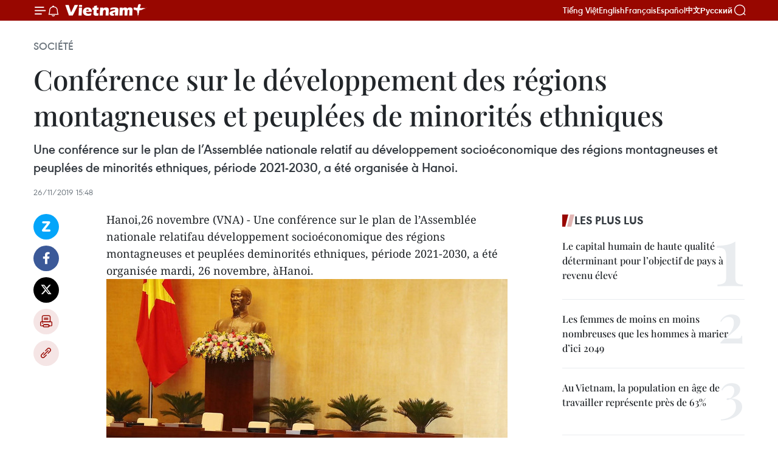

--- FILE ---
content_type: text/html;charset=utf-8
request_url: https://fr.vietnamplus.vn/conference-sur-le-developpement-des-regions-montagneuses-et-peuplees-de-minorites-ethniques-post130409.vnp
body_size: 22357
content:
<!DOCTYPE html> <html lang="fr" class="fr"> <head> <title>Conférence sur le développement des régions montagneuses et peuplées de minorités ethniques | Vietnam+ (VietnamPlus)</title> <meta name="description" content="Une conférence sur le plan de l’Assemblée nationale relatif au développement socioéconomique des régions montagneuses et peuplées de minorités ethniques, période 2021-2030, a été organisée à Hanoi."/> <meta name="keywords" content=""/> <meta name="news_keywords" content=""/> <meta http-equiv="Content-Type" content="text/html; charset=utf-8" /> <meta http-equiv="X-UA-Compatible" content="IE=edge"/> <meta http-equiv="refresh" content="1800" /> <meta name="revisit-after" content="1 days" /> <meta name="viewport" content="width=device-width, initial-scale=1"> <meta http-equiv="content-language" content="vi" /> <meta name="format-detection" content="telephone=no"/> <meta name="format-detection" content="address=no"/> <meta name="apple-mobile-web-app-capable" content="yes"> <meta name="apple-mobile-web-app-status-bar-style" content="black"> <meta name="apple-mobile-web-app-title" content="Vietnam+ (VietnamPlus)"/> <meta name="referrer" content="no-referrer-when-downgrade"/> <link rel="shortcut icon" href="https://media.vietnamplus.vn/assets/web/styles/img/favicon.ico" type="image/x-icon" /> <link rel="preconnect" href="https://media.vietnamplus.vn"/> <link rel="dns-prefetch" href="https://media.vietnamplus.vn"/> <link rel="preconnect" href="//www.google-analytics.com" /> <link rel="preconnect" href="//www.googletagmanager.com" /> <link rel="preconnect" href="//stc.za.zaloapp.com" /> <link rel="preconnect" href="//fonts.googleapis.com" /> <link rel="preconnect" href="//pagead2.googlesyndication.com"/> <link rel="preconnect" href="//tpc.googlesyndication.com"/> <link rel="preconnect" href="//securepubads.g.doubleclick.net"/> <link rel="preconnect" href="//accounts.google.com"/> <link rel="preconnect" href="//adservice.google.com"/> <link rel="preconnect" href="//adservice.google.com.vn"/> <link rel="preconnect" href="//www.googletagservices.com"/> <link rel="preconnect" href="//partner.googleadservices.com"/> <link rel="preconnect" href="//tpc.googlesyndication.com"/> <link rel="preconnect" href="//za.zdn.vn"/> <link rel="preconnect" href="//sp.zalo.me"/> <link rel="preconnect" href="//connect.facebook.net"/> <link rel="preconnect" href="//www.facebook.com"/> <link rel="dns-prefetch" href="//www.google-analytics.com" /> <link rel="dns-prefetch" href="//www.googletagmanager.com" /> <link rel="dns-prefetch" href="//stc.za.zaloapp.com" /> <link rel="dns-prefetch" href="//fonts.googleapis.com" /> <link rel="dns-prefetch" href="//pagead2.googlesyndication.com"/> <link rel="dns-prefetch" href="//tpc.googlesyndication.com"/> <link rel="dns-prefetch" href="//securepubads.g.doubleclick.net"/> <link rel="dns-prefetch" href="//accounts.google.com"/> <link rel="dns-prefetch" href="//adservice.google.com"/> <link rel="dns-prefetch" href="//adservice.google.com.vn"/> <link rel="dns-prefetch" href="//www.googletagservices.com"/> <link rel="dns-prefetch" href="//partner.googleadservices.com"/> <link rel="dns-prefetch" href="//tpc.googlesyndication.com"/> <link rel="dns-prefetch" href="//za.zdn.vn"/> <link rel="dns-prefetch" href="//sp.zalo.me"/> <link rel="dns-prefetch" href="//connect.facebook.net"/> <link rel="dns-prefetch" href="//www.facebook.com"/> <link rel="dns-prefetch" href="//graph.facebook.com"/> <link rel="dns-prefetch" href="//static.xx.fbcdn.net"/> <link rel="dns-prefetch" href="//staticxx.facebook.com"/> <script> var cmsConfig = { domainDesktop: 'https://fr.vietnamplus.vn', domainMobile: 'https://fr.vietnamplus.vn', domainApi: 'https://fr-api.vietnamplus.vn', domainStatic: 'https://media.vietnamplus.vn', domainLog: 'https://fr-log.vietnamplus.vn', googleAnalytics: 'G\-XG2Q9PW0XH', siteId: 0, pageType: 1, objectId: 130409, adsZone: 372, allowAds: true, adsLazy: true, antiAdblock: true, }; if (window.location.protocol !== 'https:' && window.location.hostname.indexOf('vietnamplus.vn') !== -1) { window.location = 'https://' + window.location.hostname + window.location.pathname + window.location.hash; } var USER_AGENT=window.navigator&&(window.navigator.userAgent||window.navigator.vendor)||window.opera||"",IS_MOBILE=/Android|webOS|iPhone|iPod|BlackBerry|Windows Phone|IEMobile|Mobile Safari|Opera Mini/i.test(USER_AGENT),IS_REDIRECT=!1;function setCookie(e,o,i){var n=new Date,i=(n.setTime(n.getTime()+24*i*60*60*1e3),"expires="+n.toUTCString());document.cookie=e+"="+o+"; "+i+";path=/;"}function getCookie(e){var o=document.cookie.indexOf(e+"="),i=o+e.length+1;return!o&&e!==document.cookie.substring(0,e.length)||-1===o?null:(-1===(e=document.cookie.indexOf(";",i))&&(e=document.cookie.length),unescape(document.cookie.substring(i,e)))}IS_MOBILE&&getCookie("isDesktop")&&(setCookie("isDesktop",1,-1),window.location=window.location.pathname.replace(".amp", ".vnp")+window.location.search,IS_REDIRECT=!0); </script> <script> if(USER_AGENT && USER_AGENT.indexOf("facebot") <= 0 && USER_AGENT.indexOf("facebookexternalhit") <= 0) { var query = ''; var hash = ''; if (window.location.search) query = window.location.search; if (window.location.hash) hash = window.location.hash; var canonicalUrl = 'https://fr.vietnamplus.vn/conference-sur-le-developpement-des-regions-montagneuses-et-peuplees-de-minorites-ethniques-post130409.vnp' + query + hash ; var curUrl = decodeURIComponent(window.location.href); if(!location.port && canonicalUrl.startsWith("http") && curUrl != canonicalUrl){ window.location.replace(canonicalUrl); } } </script> <meta property="fb:pages" content="120834779440" /> <meta property="fb:app_id" content="1960985707489919" /> <meta name="author" content="Vietnam+ (VietnamPlus)" /> <meta name="copyright" content="Copyright © 2026 by Vietnam+ (VietnamPlus)" /> <meta name="RATING" content="GENERAL" /> <meta name="GENERATOR" content="Vietnam+ (VietnamPlus)" /> <meta content="Vietnam+ (VietnamPlus)" itemprop="sourceOrganization" name="source"/> <meta content="news" itemprop="genre" name="medium"/> <meta name="robots" content="noarchive, max-image-preview:large, index, follow" /> <meta name="GOOGLEBOT" content="noarchive, max-image-preview:large, index, follow" /> <link rel="canonical" href="https://fr.vietnamplus.vn/conference-sur-le-developpement-des-regions-montagneuses-et-peuplees-de-minorites-ethniques-post130409.vnp" /> <meta property="og:site_name" content="Vietnam+ (VietnamPlus)"/> <meta property="og:rich_attachment" content="true"/> <meta property="og:type" content="article"/> <meta property="og:url" content="https://fr.vietnamplus.vn/conference-sur-le-developpement-des-regions-montagneuses-et-peuplees-de-minorites-ethniques-post130409.vnp"/> <meta property="og:image" content="https://mediafr.vietnamplus.vn/images/f7bdd265dc3b1373bc7e1f8305ab7b24e587000ac8a2a588c0b52ac3a75822f3bc0eb75743b60ebf223b280755caaa31bb13d80d28bcbddf35d148e8dc576036b99de573f1345012f91e6b704988363c/ttxvnquochoi_2.jpg.webp"/> <meta property="og:image:width" content="1200"/> <meta property="og:image:height" content="630"/> <meta property="og:title" content="Conférence sur le développement des régions montagneuses et peuplées de minorités ethniques"/> <meta property="og:description" content="Une conférence sur le plan de l’Assemblée nationale relatif au développement socioéconomique des régions montagneuses et peuplées de minorités ethniques, période 2021-2030, a été organisée à Hanoi."/> <meta name="twitter:card" value="summary"/> <meta name="twitter:url" content="https://fr.vietnamplus.vn/conference-sur-le-developpement-des-regions-montagneuses-et-peuplees-de-minorites-ethniques-post130409.vnp"/> <meta name="twitter:title" content="Conférence sur le développement des régions montagneuses et peuplées de minorités ethniques"/> <meta name="twitter:description" content="Une conférence sur le plan de l’Assemblée nationale relatif au développement socioéconomique des régions montagneuses et peuplées de minorités ethniques, période 2021-2030, a été organisée à Hanoi."/> <meta name="twitter:image" content="https://mediafr.vietnamplus.vn/images/f7bdd265dc3b1373bc7e1f8305ab7b24e587000ac8a2a588c0b52ac3a75822f3bc0eb75743b60ebf223b280755caaa31bb13d80d28bcbddf35d148e8dc576036b99de573f1345012f91e6b704988363c/ttxvnquochoi_2.jpg.webp"/> <meta name="twitter:site" content="@Vietnam+ (VietnamPlus)"/> <meta name="twitter:creator" content="@Vietnam+ (VietnamPlus)"/> <meta property="article:publisher" content="https://www.facebook.com/VietnamPlus" /> <meta property="article:tag" content=""/> <meta property="article:section" content="Société" /> <meta property="article:published_time" content="2019-11-26T22:48:00+0700"/> <meta property="article:modified_time" content="2019-11-26T22:59:10+0700"/> <script type="application/ld+json"> { "@context": "http://schema.org", "@type": "Organization", "name": "Vietnam+ (VietnamPlus)", "url": "https://fr.vietnamplus.vn", "logo": "https://media.vietnamplus.vn/assets/web/styles/img/logo.png", "foundingDate": "2008", "founders": [ { "@type": "Person", "name": "Thông tấn xã Việt Nam (TTXVN)" } ], "address": [ { "@type": "PostalAddress", "streetAddress": "Số 05 Lý Thường Kiệt - Hà Nội - Việt Nam", "addressLocality": "Hà Nội City", "addressRegion": "Northeast", "postalCode": "100000", "addressCountry": "VNM" } ], "contactPoint": [ { "@type": "ContactPoint", "telephone": "+84-243-941-1349", "contactType": "customer service" }, { "@type": "ContactPoint", "telephone": "+84-243-941-1348", "contactType": "customer service" } ], "sameAs": [ "https://www.facebook.com/VietnamPlus", "https://www.tiktok.com/@vietnamplus", "https://twitter.com/vietnamplus", "https://www.youtube.com/c/BaoVietnamPlus" ] } </script> <script type="application/ld+json"> { "@context" : "https://schema.org", "@type" : "WebSite", "name": "Vietnam+ (VietnamPlus)", "url": "https://fr.vietnamplus.vn", "alternateName" : "Báo điện tử VIETNAMPLUS, Cơ quan của Thông tấn xã Việt Nam (TTXVN)", "potentialAction": { "@type": "SearchAction", "target": { "@type": "EntryPoint", "urlTemplate": "https://fr.vietnamplus.vn/search/?q={search_term_string}" }, "query-input": "required name=search_term_string" } } </script> <script type="application/ld+json"> { "@context":"http://schema.org", "@type":"BreadcrumbList", "itemListElement":[ { "@type":"ListItem", "position":1, "item":{ "@id":"https://fr.vietnamplus.vn/societe/", "name":"Société" } } ] } </script> <script type="application/ld+json"> { "@context": "http://schema.org", "@type": "NewsArticle", "mainEntityOfPage":{ "@type":"WebPage", "@id":"https://fr.vietnamplus.vn/conference-sur-le-developpement-des-regions-montagneuses-et-peuplees-de-minorites-ethniques-post130409.vnp" }, "headline": "Conférence sur le développement des régions montagneuses et peuplées de minorités ethniques", "description": "Une conférence sur le plan de l’Assemblée nationale relatif au développement socioéconomique des régions montagneuses et peuplées de minorités ethniques, période 2021-2030, a été organisée à Hanoi.", "image": { "@type": "ImageObject", "url": "https://mediafr.vietnamplus.vn/images/f7bdd265dc3b1373bc7e1f8305ab7b24e587000ac8a2a588c0b52ac3a75822f3bc0eb75743b60ebf223b280755caaa31bb13d80d28bcbddf35d148e8dc576036b99de573f1345012f91e6b704988363c/ttxvnquochoi_2.jpg.webp", "width" : 1200, "height" : 675 }, "datePublished": "2019-11-26T22:48:00+0700", "dateModified": "2019-11-26T22:59:10+0700", "author": { "@type": "Person", "name": "" }, "publisher": { "@type": "Organization", "name": "Vietnam+ (VietnamPlus)", "logo": { "@type": "ImageObject", "url": "https://media.vietnamplus.vn/assets/web/styles/img/logo.png" } } } </script> <link rel="preload" href="https://media.vietnamplus.vn/assets/web/styles/css/main.min-1.0.14.css" as="style"> <link rel="preload" href="https://media.vietnamplus.vn/assets/web/js/main.min-1.0.33.js" as="script"> <link rel="preload" href="https://media.vietnamplus.vn/assets/web/js/detail.min-1.0.15.js" as="script"> <link rel="preload" href="https://common.mcms.one/assets/styles/css/vietnamplus-1.0.0.css" as="style"> <link rel="stylesheet" href="https://common.mcms.one/assets/styles/css/vietnamplus-1.0.0.css"> <link id="cms-style" rel="stylesheet" href="https://media.vietnamplus.vn/assets/web/styles/css/main.min-1.0.14.css"> <script type="text/javascript"> var _metaOgUrl = 'https://fr.vietnamplus.vn/conference-sur-le-developpement-des-regions-montagneuses-et-peuplees-de-minorites-ethniques-post130409.vnp'; var page_title = document.title; var tracked_url = window.location.pathname + window.location.search + window.location.hash; var cate_path = 'societe'; if (cate_path.length > 0) { tracked_url = "/" + cate_path + tracked_url; } </script> <script async="" src="https://www.googletagmanager.com/gtag/js?id=G-XG2Q9PW0XH"></script> <script> window.dataLayer = window.dataLayer || []; function gtag(){dataLayer.push(arguments);} gtag('js', new Date()); gtag('config', 'G-XG2Q9PW0XH', {page_path: tracked_url}); </script> <script>window.dataLayer = window.dataLayer || [];dataLayer.push({'pageCategory': '/societe'});</script> <script> window.dataLayer = window.dataLayer || []; dataLayer.push({ 'event': 'Pageview', 'articleId': '130409', 'articleTitle': 'Conférence sur le développement des régions montagneuses et peuplées de minorités ethniques', 'articleCategory': 'Société', 'articleAlowAds': true, 'articleType': 'detail', 'articlePublishDate': '2019-11-26T22:48:00+0700', 'articleThumbnail': 'https://mediafr.vietnamplus.vn/images/f7bdd265dc3b1373bc7e1f8305ab7b24e587000ac8a2a588c0b52ac3a75822f3bc0eb75743b60ebf223b280755caaa31bb13d80d28bcbddf35d148e8dc576036b99de573f1345012f91e6b704988363c/ttxvnquochoi_2.jpg.webp', 'articleShortUrl': 'https://fr.vietnamplus.vn/conference-sur-le-developpement-des-regions-montagneuses-et-peuplees-de-minorites-ethniques-post130409.vnp', 'articleFullUrl': 'https://fr.vietnamplus.vn/conference-sur-le-developpement-des-regions-montagneuses-et-peuplees-de-minorites-ethniques-post130409.vnp', }); </script> <script type='text/javascript'> gtag('event', 'article_page',{ 'articleId': '130409', 'articleTitle': 'Conférence sur le développement des régions montagneuses et peuplées de minorités ethniques', 'articleCategory': 'Société', 'articleAlowAds': true, 'articleType': 'detail', 'articlePublishDate': '2019-11-26T22:48:00+0700', 'articleThumbnail': 'https://mediafr.vietnamplus.vn/images/f7bdd265dc3b1373bc7e1f8305ab7b24e587000ac8a2a588c0b52ac3a75822f3bc0eb75743b60ebf223b280755caaa31bb13d80d28bcbddf35d148e8dc576036b99de573f1345012f91e6b704988363c/ttxvnquochoi_2.jpg.webp', 'articleShortUrl': 'https://fr.vietnamplus.vn/conference-sur-le-developpement-des-regions-montagneuses-et-peuplees-de-minorites-ethniques-post130409.vnp', 'articleFullUrl': 'https://fr.vietnamplus.vn/conference-sur-le-developpement-des-regions-montagneuses-et-peuplees-de-minorites-ethniques-post130409.vnp', }); </script> <script>(function(w,d,s,l,i){w[l]=w[l]||[];w[l].push({'gtm.start': new Date().getTime(),event:'gtm.js'});var f=d.getElementsByTagName(s)[0], j=d.createElement(s),dl=l!='dataLayer'?'&l='+l:'';j.async=true;j.src= 'https://www.googletagmanager.com/gtm.js?id='+i+dl;f.parentNode.insertBefore(j,f); })(window,document,'script','dataLayer','GTM-5WM58F3N');</script> <script type="text/javascript"> !function(){"use strict";function e(e){var t=!(arguments.length>1&&void 0!==arguments[1])||arguments[1],c=document.createElement("script");c.src=e,t?c.type="module":(c.async=!0,c.type="text/javascript",c.setAttribute("nomodule",""));var n=document.getElementsByTagName("script")[0];n.parentNode.insertBefore(c,n)}!function(t,c){!function(t,c,n){var a,o,r;n.accountId=c,null!==(a=t.marfeel)&&void 0!==a||(t.marfeel={}),null!==(o=(r=t.marfeel).cmd)&&void 0!==o||(r.cmd=[]),t.marfeel.config=n;var i="https://sdk.mrf.io/statics";e("".concat(i,"/marfeel-sdk.js?id=").concat(c),!0),e("".concat(i,"/marfeel-sdk.es5.js?id=").concat(c),!1)}(t,c,arguments.length>2&&void 0!==arguments[2]?arguments[2]:{})}(window,2272,{} )}(); </script> <script async src="https://sp.zalo.me/plugins/sdk.js"></script> </head> <body class="detail-page"> <div id="sdaWeb_SdaMasthead" class="rennab rennab-top" data-platform="1" data-position="Web_SdaMasthead"> </div> <header class=" site-header"> <div class="sticky"> <div class="container"> <i class="ic-menu"></i> <i class="ic-bell"></i> <div id="header-news" class="pick-news hidden" data-source="header-latest-news"></div> <a class="small-logo" href="/" title="Vietnam+ (VietnamPlus)">Vietnam+ (VietnamPlus)</a> <ul class="menu"> <li> <a href="https://www.vietnamplus.vn" title="Tiếng Việt" target="_blank">Tiếng Việt</a> </li> <li> <a href="https://en.vietnamplus.vn" title="English" target="_blank" rel="nofollow">English</a> </li> <li> <a href="https://fr.vietnamplus.vn" title="Français" target="_blank" rel="nofollow">Français</a> </li> <li> <a href="https://es.vietnamplus.vn" title="Español" target="_blank" rel="nofollow">Español</a> </li> <li> <a href="https://zh.vietnamplus.vn" title="中文" target="_blank" rel="nofollow">中文</a> </li> <li> <a href="https://ru.vietnamplus.vn" title="Русский" target="_blank" rel="nofollow">Русский</a> </li> </ul> <div class="search-wrapper"> <i class="ic-search"></i> <input type="text" class="search txtsearch" placeholder="Mot clé"> </div> </div> </div> </header> <div class="site-body"> <div id="sdaWeb_SdaBackground" class="rennab " data-platform="1" data-position="Web_SdaBackground"> </div> <div class="container"> <div class="breadcrumb breadcrumb-detail"> <h2 class="main"> <a href="https://fr.vietnamplus.vn/societe/" title="Société" class="active">Société</a> </h2> </div> <div id="sdaWeb_SdaTop" class="rennab " data-platform="1" data-position="Web_SdaTop"> </div> <div class="article"> <h1 class="article__title cms-title "> Conférence sur le développement des régions montagneuses et peuplées de minorités ethniques </h1> <div class="article__sapo cms-desc"> Une conférence sur le plan de l’Assemblée nationale relatif au développement socioéconomique des régions montagneuses et peuplées de minorités ethniques, période 2021-2030, a été organisée à Hanoi. </div> <div id="sdaWeb_SdaArticleAfterSapo" class="rennab " data-platform="1" data-position="Web_SdaArticleAfterSapo"> </div> <div class="article__meta"> <time class="time" datetime="2019-11-26T22:48:00+0700" data-time="1574783280" data-friendly="false">mardi 26 novembre 2019 22:48</time> <meta class="cms-date" itemprop="datePublished" content="2019-11-26T22:48:00+0700"> </div> <div class="col"> <div class="main-col content-col"> <div class="article__body zce-content-body cms-body" itemprop="articleBody"> <div class="social-pin sticky article__social"> <a href="javascript:void(0);" class="zl zalo-share-button" title="Zalo" data-href="https://fr.vietnamplus.vn/conference-sur-le-developpement-des-regions-montagneuses-et-peuplees-de-minorites-ethniques-post130409.vnp" data-oaid="4486284411240520426" data-layout="1" data-color="blue" data-customize="true">Zalo</a> <a href="javascript:void(0);" class="item fb" data-href="https://fr.vietnamplus.vn/conference-sur-le-developpement-des-regions-montagneuses-et-peuplees-de-minorites-ethniques-post130409.vnp" data-rel="facebook" title="Facebook">Facebook</a> <a href="javascript:void(0);" class="item tw" data-href="https://fr.vietnamplus.vn/conference-sur-le-developpement-des-regions-montagneuses-et-peuplees-de-minorites-ethniques-post130409.vnp" data-rel="twitter" title="Twitter">Twitter</a> <a href="javascript:void(0);" class="bookmark sendbookmark hidden" onclick="ME.sendBookmark(this, 130409);" data-id="130409" title="marque-pages">marque-pages</a> <a href="javascript:void(0);" class="print sendprint" title="Print" data-href="/print-130409.html">Impression</a> <a href="javascript:void(0);" class="item link" data-href="https://fr.vietnamplus.vn/conference-sur-le-developpement-des-regions-montagneuses-et-peuplees-de-minorites-ethniques-post130409.vnp" data-rel="copy" title="Copy link">Copy link</a> </div> <div class="ExternalClass4F04DC8377D14E9AB6FE3F55E450015E"> <p>Hanoi,26 novembre (VNA) - Une conférence sur le plan de l’Assemblée nationale relatifau développement socioéconomique des régions montagneuses et peuplées deminorités ethniques, période 2021-2030, a été organisée mardi, 26 novembre, àHanoi.</p> <div class="article-photo"> <a href="/Uploaded_FR/sxtt/2019_11_26/ttxvnquochoi_2.jpg" rel="nofollow" target="_blank"><img alt="Conférence sur le développement des régions montagneuses et peuplées de minorités ethniques ảnh 1" src="[data-uri]" class="lazyload cms-photo" data-large-src="https://mediafr.vietnamplus.vn/images/33e0b6e9e64bc3c1817db4b0200c0d1efb5eb79c46ab9b65710c90f005b70caaeae6eac2ffaa0871aefad728da6ac8894e395a83dcabe7d64e0292c0405e2293/ttxvnquochoi_2.jpg" data-src="https://mediafr.vietnamplus.vn/images/68f2576c032ecf9e9a26d2c81c38141704660216f2d98e993ebe7ae941a9590f4bde618907c1ddbb38b589ca290d601d2d873bda94daefd453b1ec6ff75c58f5/ttxvnquochoi_2.jpg" title="Conférence sur le développement des régions montagneuses et peuplées de minorités ethniques ảnh 1"></a><span>La présidente de l’Assemblée nationale Nguyên Thi Kim Ngân lors de la conférence. Photo : VNA</span> </div> <p>S’adressantà la réunion, la présidente de l’Assemblée nationale Nguyên Thi Kim Ngân asouligné l’importance du développement durable de ces zones pour le pays.L’accent devra être mis sur la valorisation du potentiel de ces régions etl’élaboration de politiques en faveur des ethnies minoritaires. Il conviendraégalement d’accompagner ces populations dans la modernisation de leurs moyensde production, a ajouté Nguyên Thi Kim Ngân.</p> <p>Laprésidente de l'Assemblée nationale, Nguyen Thi Kim Ngan, a déclaré que leVietnam s'efforçait toujours de mettre en œuvre de manière responsable lesinvestissements dans le développement durable dans les trois piliers: undéveloppement socio-économique égal et l’égalité et l'environnement protégé,dans lequel, attachant une importance au rôle décisif et de supervision de l'ANet des conseils populaires à tous les niveaux, accompagnant le gouvernementdans la mise en œuvre des objectifs de développement durable, respectant leprincipe d'équité - solidarité – entraide pour se développer au sein lacommunauté des minorités ethniques.</p> <p>Acette occasion, le président de l'Assemblée nationale a remercié lacoordination et l'assistance d'organisations internationales et de représentationsétrangères au Vietnam. – VNA</p>
</div> <div id="sdaWeb_SdaArticleAfterBody" class="rennab " data-platform="1" data-position="Web_SdaArticleAfterBody"> </div> </div> <div id="sdaWeb_SdaArticleAfterTag" class="rennab " data-platform="1" data-position="Web_SdaArticleAfterTag"> </div> <div class="wrap-social"> <div class="social-pin article__social"> <a href="javascript:void(0);" class="zl zalo-share-button" title="Zalo" data-href="https://fr.vietnamplus.vn/conference-sur-le-developpement-des-regions-montagneuses-et-peuplees-de-minorites-ethniques-post130409.vnp" data-oaid="4486284411240520426" data-layout="1" data-color="blue" data-customize="true">Zalo</a> <a href="javascript:void(0);" class="item fb" data-href="https://fr.vietnamplus.vn/conference-sur-le-developpement-des-regions-montagneuses-et-peuplees-de-minorites-ethniques-post130409.vnp" data-rel="facebook" title="Facebook">Facebook</a> <a href="javascript:void(0);" class="item tw" data-href="https://fr.vietnamplus.vn/conference-sur-le-developpement-des-regions-montagneuses-et-peuplees-de-minorites-ethniques-post130409.vnp" data-rel="twitter" title="Twitter">Twitter</a> <a href="javascript:void(0);" class="bookmark sendbookmark hidden" onclick="ME.sendBookmark(this, 130409);" data-id="130409" title="marque-pages">marque-pages</a> <a href="javascript:void(0);" class="print sendprint" title="Print" data-href="/print-130409.html">Impression</a> <a href="javascript:void(0);" class="item link" data-href="https://fr.vietnamplus.vn/conference-sur-le-developpement-des-regions-montagneuses-et-peuplees-de-minorites-ethniques-post130409.vnp" data-rel="copy" title="Copy link">Copy link</a> </div> <a href="https://news.google.com/publications/CAAqBwgKMN-18wowlLWFAw?hl=vi&gl=VN&ceid=VN%3Avi" class="google-news" target="_blank" title="Google News">Suivez VietnamPlus</a> </div> <div id="sdaWeb_SdaArticleAfterBody1" class="rennab " data-platform="1" data-position="Web_SdaArticleAfterBody1"> </div> <div id="sdaWeb_SdaArticleAfterBody2" class="rennab " data-platform="1" data-position="Web_SdaArticleAfterBody2"> </div> <div class="timeline secondary"> <h3 class="box-heading"> <a href="https://fr.vietnamplus.vn/societe/" title="Société" class="title"> Voir plus </a> </h3> <div class="box-content content-list" data-source="recommendation-372"> <article class="story" data-id="257748"> <figure class="story__thumb"> <a class="cms-link" href="https://fr.vietnamplus.vn/gia-lai-mobilisee-contre-la-peche-inn-a-travers-une-sensibilisation-renforcee-post257748.vnp" title="Gia Lai mobilisée contre la pêche INN à travers une sensibilisation renforcée"> <img class="lazyload" src="[data-uri]" data-src="https://mediafr.vietnamplus.vn/images/86b56789d6e04f6d3ba8e3f191bb58d12e22abd4e13789c1c54a6ec89f8cc577cc05daf7f62eb491db0ac12329e03d39/iuu-2.jpg.webp" data-srcset="https://mediafr.vietnamplus.vn/images/86b56789d6e04f6d3ba8e3f191bb58d12e22abd4e13789c1c54a6ec89f8cc577cc05daf7f62eb491db0ac12329e03d39/iuu-2.jpg.webp 1x, https://mediafr.vietnamplus.vn/images/3e41073914618d3dbdec06cce7c5cf212e22abd4e13789c1c54a6ec89f8cc577cc05daf7f62eb491db0ac12329e03d39/iuu-2.jpg.webp 2x" alt="Gia Lai mobilisée contre la pêche INN à travers une sensibilisation renforcée. Photo: VNA"> <noscript><img src="https://mediafr.vietnamplus.vn/images/86b56789d6e04f6d3ba8e3f191bb58d12e22abd4e13789c1c54a6ec89f8cc577cc05daf7f62eb491db0ac12329e03d39/iuu-2.jpg.webp" srcset="https://mediafr.vietnamplus.vn/images/86b56789d6e04f6d3ba8e3f191bb58d12e22abd4e13789c1c54a6ec89f8cc577cc05daf7f62eb491db0ac12329e03d39/iuu-2.jpg.webp 1x, https://mediafr.vietnamplus.vn/images/3e41073914618d3dbdec06cce7c5cf212e22abd4e13789c1c54a6ec89f8cc577cc05daf7f62eb491db0ac12329e03d39/iuu-2.jpg.webp 2x" alt="Gia Lai mobilisée contre la pêche INN à travers une sensibilisation renforcée. Photo: VNA" class="image-fallback"></noscript> </a> </figure> <h2 class="story__heading" data-tracking="257748"> <a class=" cms-link" href="https://fr.vietnamplus.vn/gia-lai-mobilisee-contre-la-peche-inn-a-travers-une-sensibilisation-renforcee-post257748.vnp" title="Gia Lai mobilisée contre la pêche INN à travers une sensibilisation renforcée"> Gia Lai mobilisée contre la pêche INN à travers une sensibilisation renforcée </a> </h2> <time class="time" datetime="2026-01-21T10:34:21+0700" data-time="1768966461"> 21/01/2026 10:34 </time> <div class="story__summary story__shorten"> <p>Considérant la sensibilisation comme une solution fondamentale et continue, les autorités de gestion des ports de pêche de Gia Lai ont récemment renforcé la diffusion des dispositions du décret n°301/2025/ND-CP.</p> </div> </article> <article class="story" data-id="257733"> <figure class="story__thumb"> <a class="cms-link" href="https://fr.vietnamplus.vn/dong-thap-plus-de-160-citoyens-vietnamiens-rapatries-par-les-autorites-cambodgiennes-post257733.vnp" title="Dong Thap : Plus de 160 citoyens vietnamiens rapatriés par les autorités cambodgiennes"> <img class="lazyload" src="[data-uri]" data-src="https://mediafr.vietnamplus.vn/images/4a1eed2490c76558fc1c97e5df115ad2f6d8caee343b116c7b1206449ce51e8ee4a9e6cad5ce92c1495bd384bbe97bbfbc641214598d56ebf6ac7b349144c1fa/campuchia.jpg.webp" data-srcset="https://mediafr.vietnamplus.vn/images/4a1eed2490c76558fc1c97e5df115ad2f6d8caee343b116c7b1206449ce51e8ee4a9e6cad5ce92c1495bd384bbe97bbfbc641214598d56ebf6ac7b349144c1fa/campuchia.jpg.webp 1x, https://mediafr.vietnamplus.vn/images/34c41fdf4b6550b72895aef39c21803ff6d8caee343b116c7b1206449ce51e8ee4a9e6cad5ce92c1495bd384bbe97bbfbc641214598d56ebf6ac7b349144c1fa/campuchia.jpg.webp 2x" alt="Les gardes-frontières de la province de Dong Thap accueillent des citoyens vietnamiens remis par les autorités cambodgiennes. Photo : VNA"> <noscript><img src="https://mediafr.vietnamplus.vn/images/4a1eed2490c76558fc1c97e5df115ad2f6d8caee343b116c7b1206449ce51e8ee4a9e6cad5ce92c1495bd384bbe97bbfbc641214598d56ebf6ac7b349144c1fa/campuchia.jpg.webp" srcset="https://mediafr.vietnamplus.vn/images/4a1eed2490c76558fc1c97e5df115ad2f6d8caee343b116c7b1206449ce51e8ee4a9e6cad5ce92c1495bd384bbe97bbfbc641214598d56ebf6ac7b349144c1fa/campuchia.jpg.webp 1x, https://mediafr.vietnamplus.vn/images/34c41fdf4b6550b72895aef39c21803ff6d8caee343b116c7b1206449ce51e8ee4a9e6cad5ce92c1495bd384bbe97bbfbc641214598d56ebf6ac7b349144c1fa/campuchia.jpg.webp 2x" alt="Les gardes-frontières de la province de Dong Thap accueillent des citoyens vietnamiens remis par les autorités cambodgiennes. Photo : VNA" class="image-fallback"></noscript> </a> </figure> <h2 class="story__heading" data-tracking="257733"> <a class=" cms-link" href="https://fr.vietnamplus.vn/dong-thap-plus-de-160-citoyens-vietnamiens-rapatries-par-les-autorites-cambodgiennes-post257733.vnp" title="Dong Thap : Plus de 160 citoyens vietnamiens rapatriés par les autorités cambodgiennes"> Dong Thap : Plus de 160 citoyens vietnamiens rapatriés par les autorités cambodgiennes </a> </h2> <time class="time" datetime="2026-01-20T18:53:46+0700" data-time="1768910026"> 20/01/2026 18:53 </time> <div class="story__summary story__shorten"> <p>Plus de 160 citoyens vietnamiens en situation d'immigration clandestine ou travaillaient sans permis de travail valide au Cambodge, ont été rapatriés le 19 janvier, au poste-frontière international de Dinh Ba, province de Dong Thap. </p> </div> </article> <article class="story" data-id="257731"> <figure class="story__thumb"> <a class="cms-link" href="https://fr.vietnamplus.vn/le-pm-appelle-les-medias-a-mettre-en-lumiere-les-priorites-et-innovations-du-14e-congres-du-parti-post257731.vnp" title="Le PM appelle les médias à mettre en lumière les priorités et innovations du 14e Congrès du Parti"> <img class="lazyload" src="[data-uri]" data-src="https://mediafr.vietnamplus.vn/images/09bba8fe1e0bab5788885f766dd43fbb3ddbd2275309b5381d994d51a431c91aee8e9f5d8bafc227b332398579da5cb4/tt.jpg.webp" data-srcset="https://mediafr.vietnamplus.vn/images/09bba8fe1e0bab5788885f766dd43fbb3ddbd2275309b5381d994d51a431c91aee8e9f5d8bafc227b332398579da5cb4/tt.jpg.webp 1x, https://mediafr.vietnamplus.vn/images/3a31c05c87ed42e2ee7840c780802e733ddbd2275309b5381d994d51a431c91aee8e9f5d8bafc227b332398579da5cb4/tt.jpg.webp 2x" alt="Le Premier ministre Pham Minh Chinh au Centre de presse du congrès. Photo : VNA"> <noscript><img src="https://mediafr.vietnamplus.vn/images/09bba8fe1e0bab5788885f766dd43fbb3ddbd2275309b5381d994d51a431c91aee8e9f5d8bafc227b332398579da5cb4/tt.jpg.webp" srcset="https://mediafr.vietnamplus.vn/images/09bba8fe1e0bab5788885f766dd43fbb3ddbd2275309b5381d994d51a431c91aee8e9f5d8bafc227b332398579da5cb4/tt.jpg.webp 1x, https://mediafr.vietnamplus.vn/images/3a31c05c87ed42e2ee7840c780802e733ddbd2275309b5381d994d51a431c91aee8e9f5d8bafc227b332398579da5cb4/tt.jpg.webp 2x" alt="Le Premier ministre Pham Minh Chinh au Centre de presse du congrès. Photo : VNA" class="image-fallback"></noscript> </a> </figure> <h2 class="story__heading" data-tracking="257731"> <a class=" cms-link" href="https://fr.vietnamplus.vn/le-pm-appelle-les-medias-a-mettre-en-lumiere-les-priorites-et-innovations-du-14e-congres-du-parti-post257731.vnp" title="Le PM appelle les médias à mettre en lumière les priorités et innovations du 14e Congrès du Parti"> Le PM appelle les médias à mettre en lumière les priorités et innovations du 14e Congrès du Parti </a> </h2> <time class="time" datetime="2026-01-20T17:51:47+0700" data-time="1768906307"> 20/01/2026 17:51 </time> <div class="story__summary story__shorten"> <p>En visite au Centre de presse du 14e Congrès du Parti, le Premier ministre Pham Minh Chinh a souligné le rôle central de la presse et l’a exhortée à concentrer sa couverture sur les contenus essentiels, les nouveautés et les orientations stratégiques du Congrès, tout en reflétant l’enthousiasme de la population face à cet événement politique majeur.</p> </div> </article> <article class="story" data-id="257729"> <figure class="story__thumb"> <a class="cms-link" href="https://fr.vietnamplus.vn/14e-congres-national-du-parti-de-grandes-attentes-envers-la-nouvelle-direction-du-vietnam-post257729.vnp" title="14e Congrès national du Parti : De grandes attentes envers la nouvelle direction du Vietnam"> <img class="lazyload" src="[data-uri]" data-src="https://mediafr.vietnamplus.vn/images/44f872b41ffffe837e595148a04b9807975a72fa79d04b089cad50c3445fdbee7ba7888707de48735e61e16015f72b2d633c84ab287d2d08b958b3405f353bd6b99de573f1345012f91e6b704988363c/le-journaliste-vu-hoang-lan.jpg.webp" data-srcset="https://mediafr.vietnamplus.vn/images/44f872b41ffffe837e595148a04b9807975a72fa79d04b089cad50c3445fdbee7ba7888707de48735e61e16015f72b2d633c84ab287d2d08b958b3405f353bd6b99de573f1345012f91e6b704988363c/le-journaliste-vu-hoang-lan.jpg.webp 1x, https://mediafr.vietnamplus.vn/images/5d0deb09e2c673469c8d47bdf1f528e4975a72fa79d04b089cad50c3445fdbee7ba7888707de48735e61e16015f72b2d633c84ab287d2d08b958b3405f353bd6b99de573f1345012f91e6b704988363c/le-journaliste-vu-hoang-lan.jpg.webp 2x" alt="Le journaliste Vu Hoang Lan de PhoBolsaTV. Photo : VNA"> <noscript><img src="https://mediafr.vietnamplus.vn/images/44f872b41ffffe837e595148a04b9807975a72fa79d04b089cad50c3445fdbee7ba7888707de48735e61e16015f72b2d633c84ab287d2d08b958b3405f353bd6b99de573f1345012f91e6b704988363c/le-journaliste-vu-hoang-lan.jpg.webp" srcset="https://mediafr.vietnamplus.vn/images/44f872b41ffffe837e595148a04b9807975a72fa79d04b089cad50c3445fdbee7ba7888707de48735e61e16015f72b2d633c84ab287d2d08b958b3405f353bd6b99de573f1345012f91e6b704988363c/le-journaliste-vu-hoang-lan.jpg.webp 1x, https://mediafr.vietnamplus.vn/images/5d0deb09e2c673469c8d47bdf1f528e4975a72fa79d04b089cad50c3445fdbee7ba7888707de48735e61e16015f72b2d633c84ab287d2d08b958b3405f353bd6b99de573f1345012f91e6b704988363c/le-journaliste-vu-hoang-lan.jpg.webp 2x" alt="Le journaliste Vu Hoang Lan de PhoBolsaTV. Photo : VNA" class="image-fallback"></noscript> </a> </figure> <h2 class="story__heading" data-tracking="257729"> <a class=" cms-link" href="https://fr.vietnamplus.vn/14e-congres-national-du-parti-de-grandes-attentes-envers-la-nouvelle-direction-du-vietnam-post257729.vnp" title="14e Congrès national du Parti : De grandes attentes envers la nouvelle direction du Vietnam"> 14e Congrès national du Parti : De grandes attentes envers la nouvelle direction du Vietnam </a> </h2> <time class="time" datetime="2026-01-20T16:45:00+0700" data-time="1768902300"> 20/01/2026 16:45 </time> <div class="story__summary story__shorten"> <p>Vu Hoàng Lân, journaliste pour PhoBolsaTV (basée aux États-Unis), a exprimé son espoir de voir émerger une nouvelle génération de dirigeants pleinement capables d’élaborer des politiques saines et de guider le Vietnam vers un développement solide dans les années à venir.</p> </div> </article> <article class="story" data-id="257718"> <figure class="story__thumb"> <a class="cms-link" href="https://fr.vietnamplus.vn/le-14e-congres-national-du-parti-suscite-confiance-et-espoir-post257718.vnp" title="Le 14e Congrès national du Parti suscite confiance et espoir"> <img class="lazyload" src="[data-uri]" data-src="https://mediafr.vietnamplus.vn/images/44f872b41ffffe837e595148a04b9807975a72fa79d04b089cad50c3445fdbee111b66cc1dc987bb6af2458567a032dceebc0b402d020c64ae153eb4a8bd6e30/nguyen-huy-thang.jpg.webp" data-srcset="https://mediafr.vietnamplus.vn/images/44f872b41ffffe837e595148a04b9807975a72fa79d04b089cad50c3445fdbee111b66cc1dc987bb6af2458567a032dceebc0b402d020c64ae153eb4a8bd6e30/nguyen-huy-thang.jpg.webp 1x, https://mediafr.vietnamplus.vn/images/5d0deb09e2c673469c8d47bdf1f528e4975a72fa79d04b089cad50c3445fdbee111b66cc1dc987bb6af2458567a032dceebc0b402d020c64ae153eb4a8bd6e30/nguyen-huy-thang.jpg.webp 2x" alt="Nguyên Huy Thang, journaliste vietnamien résidant en Allemagne. Photo: VNA"> <noscript><img src="https://mediafr.vietnamplus.vn/images/44f872b41ffffe837e595148a04b9807975a72fa79d04b089cad50c3445fdbee111b66cc1dc987bb6af2458567a032dceebc0b402d020c64ae153eb4a8bd6e30/nguyen-huy-thang.jpg.webp" srcset="https://mediafr.vietnamplus.vn/images/44f872b41ffffe837e595148a04b9807975a72fa79d04b089cad50c3445fdbee111b66cc1dc987bb6af2458567a032dceebc0b402d020c64ae153eb4a8bd6e30/nguyen-huy-thang.jpg.webp 1x, https://mediafr.vietnamplus.vn/images/5d0deb09e2c673469c8d47bdf1f528e4975a72fa79d04b089cad50c3445fdbee111b66cc1dc987bb6af2458567a032dceebc0b402d020c64ae153eb4a8bd6e30/nguyen-huy-thang.jpg.webp 2x" alt="Nguyên Huy Thang, journaliste vietnamien résidant en Allemagne. Photo: VNA" class="image-fallback"></noscript> </a> </figure> <h2 class="story__heading" data-tracking="257718"> <a class=" cms-link" href="https://fr.vietnamplus.vn/le-14e-congres-national-du-parti-suscite-confiance-et-espoir-post257718.vnp" title="Le 14e Congrès national du Parti suscite confiance et espoir"> Le 14e Congrès national du Parti suscite confiance et espoir </a> </h2> <time class="time" datetime="2026-01-20T16:30:00+0700" data-time="1768901400"> 20/01/2026 16:30 </time> <div class="story__summary story__shorten"> <p>Le journaliste vietnamien d’outre-mer Nguyên Huy Thang, basé en Allemagne, espère que le 14e Congrès national du Parti sera un franc succès, ouvrant une nouvelle phase de développement marquée par des avancées significatives et permettant au Vietnam de progresser sereinement dans cette ère d’ascension nationale.</p> </div> </article> <div id="sdaWeb_SdaNative1" class="rennab " data-platform="1" data-position="Web_SdaNative1"> </div> <article class="story" data-id="257723"> <figure class="story__thumb"> <a class="cms-link" href="https://fr.vietnamplus.vn/14-congres-du-parti-une-opportunite-de-promouvoir-limage-dun-vietnam-accueillant-post257723.vnp" title="14ᵉ Congrès du Parti : une opportunité de promouvoir l’image d’un Vietnam accueillant"> <img class="lazyload" src="[data-uri]" data-src="https://mediafr.vietnamplus.vn/images/e561533c122dd67ff9be5bdc262327587c1f77c7f618db6c9dbb20f8a01dae4b28623e77fc6708adb799b24d728625326c17335bfeab3a9463c35c0e0cc94508/vice-ministre.jpg.webp" data-srcset="https://mediafr.vietnamplus.vn/images/e561533c122dd67ff9be5bdc262327587c1f77c7f618db6c9dbb20f8a01dae4b28623e77fc6708adb799b24d728625326c17335bfeab3a9463c35c0e0cc94508/vice-ministre.jpg.webp 1x, https://mediafr.vietnamplus.vn/images/5e68d86e4a3b9f2df1e0c1392dbdba627c1f77c7f618db6c9dbb20f8a01dae4b28623e77fc6708adb799b24d728625326c17335bfeab3a9463c35c0e0cc94508/vice-ministre.jpg.webp 2x" alt="La vice-ministre des Affaires étrangères, Le Thi Thu Hang répond à presse, en marge 14ᵉ Congrès national du Parti. Photo: VNA"> <noscript><img src="https://mediafr.vietnamplus.vn/images/e561533c122dd67ff9be5bdc262327587c1f77c7f618db6c9dbb20f8a01dae4b28623e77fc6708adb799b24d728625326c17335bfeab3a9463c35c0e0cc94508/vice-ministre.jpg.webp" srcset="https://mediafr.vietnamplus.vn/images/e561533c122dd67ff9be5bdc262327587c1f77c7f618db6c9dbb20f8a01dae4b28623e77fc6708adb799b24d728625326c17335bfeab3a9463c35c0e0cc94508/vice-ministre.jpg.webp 1x, https://mediafr.vietnamplus.vn/images/5e68d86e4a3b9f2df1e0c1392dbdba627c1f77c7f618db6c9dbb20f8a01dae4b28623e77fc6708adb799b24d728625326c17335bfeab3a9463c35c0e0cc94508/vice-ministre.jpg.webp 2x" alt="La vice-ministre des Affaires étrangères, Le Thi Thu Hang répond à presse, en marge 14ᵉ Congrès national du Parti. Photo: VNA" class="image-fallback"></noscript> </a> </figure> <h2 class="story__heading" data-tracking="257723"> <a class=" cms-link" href="https://fr.vietnamplus.vn/14-congres-du-parti-une-opportunite-de-promouvoir-limage-dun-vietnam-accueillant-post257723.vnp" title="14ᵉ Congrès du Parti : une opportunité de promouvoir l’image d’un Vietnam accueillant"> 14ᵉ Congrès du Parti : une opportunité de promouvoir l’image d’un Vietnam accueillant </a> </h2> <time class="time" datetime="2026-01-20T16:28:23+0700" data-time="1768901303"> 20/01/2026 16:28 </time> <div class="story__summary story__shorten"> <p>Le 14ᵉ Congrès du Parti constitue une occasion privilégiée de présenter de manière concrète les réalisations du Vietnam et de promouvoir l’image d’un pays pacifique et hospitalier auprès du monde.</p> </div> </article> <article class="story" data-id="257715"> <figure class="story__thumb"> <a class="cms-link" href="https://fr.vietnamplus.vn/14-congres-national-du-parti-un-rapport-confiant-et-impressionnant-presente-au-peuple-post257715.vnp" title="14ᵉ Congrès national du Parti : un rapport confiant et impressionnant présenté au peuple"> <img class="lazyload" src="[data-uri]" data-src="https://mediafr.vietnamplus.vn/images/e561533c122dd67ff9be5bdc262327588654dc42dd07e39773299fa309859554188510d4d4c3d4a6d12ef9cbbed10c32/mikhail.jpg.webp" data-srcset="https://mediafr.vietnamplus.vn/images/e561533c122dd67ff9be5bdc262327588654dc42dd07e39773299fa309859554188510d4d4c3d4a6d12ef9cbbed10c32/mikhail.jpg.webp 1x, https://mediafr.vietnamplus.vn/images/5e68d86e4a3b9f2df1e0c1392dbdba628654dc42dd07e39773299fa309859554188510d4d4c3d4a6d12ef9cbbed10c32/mikhail.jpg.webp 2x" alt="Mikhail Kostrikov, rédacteur en chef adjoint du journal Pravda et membre du Comité central du Parti communiste de la Fédération de Russie. Photo: VNA"> <noscript><img src="https://mediafr.vietnamplus.vn/images/e561533c122dd67ff9be5bdc262327588654dc42dd07e39773299fa309859554188510d4d4c3d4a6d12ef9cbbed10c32/mikhail.jpg.webp" srcset="https://mediafr.vietnamplus.vn/images/e561533c122dd67ff9be5bdc262327588654dc42dd07e39773299fa309859554188510d4d4c3d4a6d12ef9cbbed10c32/mikhail.jpg.webp 1x, https://mediafr.vietnamplus.vn/images/5e68d86e4a3b9f2df1e0c1392dbdba628654dc42dd07e39773299fa309859554188510d4d4c3d4a6d12ef9cbbed10c32/mikhail.jpg.webp 2x" alt="Mikhail Kostrikov, rédacteur en chef adjoint du journal Pravda et membre du Comité central du Parti communiste de la Fédération de Russie. Photo: VNA" class="image-fallback"></noscript> </a> </figure> <h2 class="story__heading" data-tracking="257715"> <a class=" cms-link" href="https://fr.vietnamplus.vn/14-congres-national-du-parti-un-rapport-confiant-et-impressionnant-presente-au-peuple-post257715.vnp" title="14ᵉ Congrès national du Parti : un rapport confiant et impressionnant présenté au peuple"> 14ᵉ Congrès national du Parti : un rapport confiant et impressionnant présenté au peuple </a> </h2> <time class="time" datetime="2026-01-20T15:50:10+0700" data-time="1768899010"> 20/01/2026 15:50 </time> <div class="story__summary story__shorten"> <p>En marge du 14ᵉ Congrès national du Parti communiste du Vietnam, Mikhail Kostrikov, rédacteur en chef adjoint du journal Pravda et membre du Comité central du Parti communiste de la Fédération de Russie, partage ses impressions lors de sa première visite au Vietnam et salue les réalisations marquantes du pays.</p> </div> </article> <article class="story" data-id="257714"> <figure class="story__thumb"> <a class="cms-link" href="https://fr.vietnamplus.vn/les-realisations-qui-ont-marque-ho-chi-minh-ville-en-2025-post257714.vnp" title="Les réalisations qui ont marqué Hô Chi Minh-Ville en 2025"> <img class="lazyload" src="[data-uri]" data-src="https://mediafr.vietnamplus.vn/images/44f872b41ffffe837e595148a04b9807975a72fa79d04b089cad50c3445fdbee34eeee6a1347f20f6c10c6b82194dbf1c8ce1ff235704f36532867c3dcc862fe/ho-chi-minh-ville.jpg.webp" data-srcset="https://mediafr.vietnamplus.vn/images/44f872b41ffffe837e595148a04b9807975a72fa79d04b089cad50c3445fdbee34eeee6a1347f20f6c10c6b82194dbf1c8ce1ff235704f36532867c3dcc862fe/ho-chi-minh-ville.jpg.webp 1x, https://mediafr.vietnamplus.vn/images/5d0deb09e2c673469c8d47bdf1f528e4975a72fa79d04b089cad50c3445fdbee34eeee6a1347f20f6c10c6b82194dbf1c8ce1ff235704f36532867c3dcc862fe/ho-chi-minh-ville.jpg.webp 2x" alt="Hô Chi Minh-Ville conserve son rôle de locomotive économique du pays. Photo: vneconomy.vn"> <noscript><img src="https://mediafr.vietnamplus.vn/images/44f872b41ffffe837e595148a04b9807975a72fa79d04b089cad50c3445fdbee34eeee6a1347f20f6c10c6b82194dbf1c8ce1ff235704f36532867c3dcc862fe/ho-chi-minh-ville.jpg.webp" srcset="https://mediafr.vietnamplus.vn/images/44f872b41ffffe837e595148a04b9807975a72fa79d04b089cad50c3445fdbee34eeee6a1347f20f6c10c6b82194dbf1c8ce1ff235704f36532867c3dcc862fe/ho-chi-minh-ville.jpg.webp 1x, https://mediafr.vietnamplus.vn/images/5d0deb09e2c673469c8d47bdf1f528e4975a72fa79d04b089cad50c3445fdbee34eeee6a1347f20f6c10c6b82194dbf1c8ce1ff235704f36532867c3dcc862fe/ho-chi-minh-ville.jpg.webp 2x" alt="Hô Chi Minh-Ville conserve son rôle de locomotive économique du pays. Photo: vneconomy.vn" class="image-fallback"></noscript> </a> </figure> <h2 class="story__heading" data-tracking="257714"> <a class=" cms-link" href="https://fr.vietnamplus.vn/les-realisations-qui-ont-marque-ho-chi-minh-ville-en-2025-post257714.vnp" title="Les réalisations qui ont marqué Hô Chi Minh-Ville en 2025"> Les réalisations qui ont marqué Hô Chi Minh-Ville en 2025 </a> </h2> <time class="time" datetime="2026-01-20T15:30:00+0700" data-time="1768897800"> 20/01/2026 15:30 </time> <div class="story__summary story__shorten"> <p>Le Comité populaire de Hô Chi Minh-Ville a annoncé 12 réalisations exceptionnelles qui ont marqué le développement global et novateur de la ville en 2025, une année qualifiée d’historique et de transformatrice pour la métropole du Sud.</p> </div> </article> <article class="story" data-id="257701"> <figure class="story__thumb"> <a class="cms-link" href="https://fr.vietnamplus.vn/14-congres-du-parti-le-secteur-de-leducation-anticipe-et-se-prepare-activement-a-un-tournant-strategique-post257701.vnp" title="14ᵉ Congrès du Parti : le secteur de l’éducation anticipe et se prépare activement à un tournant stratégique"> <img class="lazyload" src="[data-uri]" data-src="https://mediafr.vietnamplus.vn/images/[base64]/vna-potal-bo-truong-giao-duc-va-dao-tao-nguyen-kim-son-tra-loi-phong-van-bao-chi-8537652.jpg.webp" data-srcset="https://mediafr.vietnamplus.vn/images/[base64]/vna-potal-bo-truong-giao-duc-va-dao-tao-nguyen-kim-son-tra-loi-phong-van-bao-chi-8537652.jpg.webp 1x, https://mediafr.vietnamplus.vn/images/[base64]/vna-potal-bo-truong-giao-duc-va-dao-tao-nguyen-kim-son-tra-loi-phong-van-bao-chi-8537652.jpg.webp 2x" alt="Le ministre de l’Éducation et de la Formation, Nguyen Kim Son. Photo: VNA"> <noscript><img src="https://mediafr.vietnamplus.vn/images/[base64]/vna-potal-bo-truong-giao-duc-va-dao-tao-nguyen-kim-son-tra-loi-phong-van-bao-chi-8537652.jpg.webp" srcset="https://mediafr.vietnamplus.vn/images/[base64]/vna-potal-bo-truong-giao-duc-va-dao-tao-nguyen-kim-son-tra-loi-phong-van-bao-chi-8537652.jpg.webp 1x, https://mediafr.vietnamplus.vn/images/[base64]/vna-potal-bo-truong-giao-duc-va-dao-tao-nguyen-kim-son-tra-loi-phong-van-bao-chi-8537652.jpg.webp 2x" alt="Le ministre de l’Éducation et de la Formation, Nguyen Kim Son. Photo: VNA" class="image-fallback"></noscript> </a> </figure> <h2 class="story__heading" data-tracking="257701"> <a class=" cms-link" href="https://fr.vietnamplus.vn/14-congres-du-parti-le-secteur-de-leducation-anticipe-et-se-prepare-activement-a-un-tournant-strategique-post257701.vnp" title="14ᵉ Congrès du Parti : le secteur de l’éducation anticipe et se prépare activement à un tournant stratégique"> 14ᵉ Congrès du Parti : le secteur de l’éducation anticipe et se prépare activement à un tournant stratégique </a> </h2> <time class="time" datetime="2026-01-20T14:42:24+0700" data-time="1768894944"> 20/01/2026 14:42 </time> <div class="story__summary story__shorten"> <p>Les cinq dernières années ont été marquées par la poursuite résolue de la réforme fondamentale et globale de l’éducation et de la formation, conformément à la Résolution n°29-NQ/TW, a déclaré le ministre de l’Éducation et de la Formation, Nguyen Kim Son.</p> </div> </article> <article class="story" data-id="257649"> <figure class="story__thumb"> <a class="cms-link" href="https://fr.vietnamplus.vn/le-capital-humain-de-haute-qualite-determinant-pour-lobjectif-de-pays-a-revenu-eleve-post257649.vnp" title="Le capital humain de haute qualité déterminant pour l’objectif de pays à revenu élevé"> <img class="lazyload" src="[data-uri]" data-src="https://mediafr.vietnamplus.vn/images/44f872b41ffffe837e595148a04b980723b3aa726b636afc3a8ea1ef67a72847e3fcf780fc4b6c8b7274295e92f757a6/usth.jpg.webp" data-srcset="https://mediafr.vietnamplus.vn/images/44f872b41ffffe837e595148a04b980723b3aa726b636afc3a8ea1ef67a72847e3fcf780fc4b6c8b7274295e92f757a6/usth.jpg.webp 1x, https://mediafr.vietnamplus.vn/images/5d0deb09e2c673469c8d47bdf1f528e423b3aa726b636afc3a8ea1ef67a72847e3fcf780fc4b6c8b7274295e92f757a6/usth.jpg.webp 2x" alt="Des étudiants de l&#39;Université des sciences et technologies de Hanoi (USTH) en stage chez la compagnie d’ingénierie de Vietnam Airlines (VAECO). Photo : VNA"> <noscript><img src="https://mediafr.vietnamplus.vn/images/44f872b41ffffe837e595148a04b980723b3aa726b636afc3a8ea1ef67a72847e3fcf780fc4b6c8b7274295e92f757a6/usth.jpg.webp" srcset="https://mediafr.vietnamplus.vn/images/44f872b41ffffe837e595148a04b980723b3aa726b636afc3a8ea1ef67a72847e3fcf780fc4b6c8b7274295e92f757a6/usth.jpg.webp 1x, https://mediafr.vietnamplus.vn/images/5d0deb09e2c673469c8d47bdf1f528e423b3aa726b636afc3a8ea1ef67a72847e3fcf780fc4b6c8b7274295e92f757a6/usth.jpg.webp 2x" alt="Des étudiants de l&#39;Université des sciences et technologies de Hanoi (USTH) en stage chez la compagnie d’ingénierie de Vietnam Airlines (VAECO). Photo : VNA" class="image-fallback"></noscript> </a> </figure> <h2 class="story__heading" data-tracking="257649"> <a class=" cms-link" href="https://fr.vietnamplus.vn/le-capital-humain-de-haute-qualite-determinant-pour-lobjectif-de-pays-a-revenu-eleve-post257649.vnp" title="Le capital humain de haute qualité déterminant pour l’objectif de pays à revenu élevé"> Le capital humain de haute qualité déterminant pour l’objectif de pays à revenu élevé </a> </h2> <time class="time" datetime="2026-01-19T14:15:00+0700" data-time="1768806900"> 19/01/2026 14:15 </time> <div class="story__summary story__shorten"> <p>Le projet de rapport politique du 13e Comité central du Parti au 14e Congrès national du Parti fixe comme objectif la mise en place d’un système éducatif national moderne, conforme aux normes régionales et internationales. L’un des principaux axes de ce rapport est la formation de ressources humaines hautement qualifiées, répondant aux standards internationaux, afin de satisfaire les besoins de développement des industries et technologies stratégiques.</p> </div> </article> <article class="story" data-id="257638"> <figure class="story__thumb"> <a class="cms-link" href="https://fr.vietnamplus.vn/ho-chi-minh-ville-accelere-linvestissement-dans-les-infrastructures-de-transport-en-2026-post257638.vnp" title="Hô Chi Minh-Ville accélère l’investissement dans les infrastructures de transport en 2026"> <img class="lazyload" src="[data-uri]" data-src="https://mediafr.vietnamplus.vn/images/99744cc23496dda1191ab041b5e718397420f99fb5bae156547418869f27c6829411aaeac71fe126053509968a62b2ac/1-3707.jpg.webp" data-srcset="https://mediafr.vietnamplus.vn/images/99744cc23496dda1191ab041b5e718397420f99fb5bae156547418869f27c6829411aaeac71fe126053509968a62b2ac/1-3707.jpg.webp 1x, https://mediafr.vietnamplus.vn/images/b45f905f8a1d998e7735114b0aa991f07420f99fb5bae156547418869f27c6829411aaeac71fe126053509968a62b2ac/1-3707.jpg.webp 2x" alt="Les délégués à la cérémonie de pose de la première pierre du projet du Complexe national des sports de Rach Chiec. Photo : VNA"> <noscript><img src="https://mediafr.vietnamplus.vn/images/99744cc23496dda1191ab041b5e718397420f99fb5bae156547418869f27c6829411aaeac71fe126053509968a62b2ac/1-3707.jpg.webp" srcset="https://mediafr.vietnamplus.vn/images/99744cc23496dda1191ab041b5e718397420f99fb5bae156547418869f27c6829411aaeac71fe126053509968a62b2ac/1-3707.jpg.webp 1x, https://mediafr.vietnamplus.vn/images/b45f905f8a1d998e7735114b0aa991f07420f99fb5bae156547418869f27c6829411aaeac71fe126053509968a62b2ac/1-3707.jpg.webp 2x" alt="Les délégués à la cérémonie de pose de la première pierre du projet du Complexe national des sports de Rach Chiec. Photo : VNA" class="image-fallback"></noscript> </a> </figure> <h2 class="story__heading" data-tracking="257638"> <a class=" cms-link" href="https://fr.vietnamplus.vn/ho-chi-minh-ville-accelere-linvestissement-dans-les-infrastructures-de-transport-en-2026-post257638.vnp" title="Hô Chi Minh-Ville accélère l’investissement dans les infrastructures de transport en 2026"> Hô Chi Minh-Ville accélère l’investissement dans les infrastructures de transport en 2026 </a> </h2> <time class="time" datetime="2026-01-19T10:44:24+0700" data-time="1768794264"> 19/01/2026 10:44 </time> <div class="story__summary story__shorten"> <p>Hô Chi Minh-Ville s’apprête à lancer 14 projets majeurs d’infrastructures de transport en 2026 afin de renforcer la connectivité régionale et soutenir une croissance durable.</p> </div> </article> <article class="story" data-id="257603"> <figure class="story__thumb"> <a class="cms-link" href="https://fr.vietnamplus.vn/la-flottille-129-apporte-la-chaleur-du-tet-aux-soldats-et-habitants-de-truong-sa-post257603.vnp" title="La Flottille 129 apporte la chaleur du Têt aux soldats et habitants de Truong Sa"> <img class="lazyload" src="[data-uri]" data-src="https://mediafr.vietnamplus.vn/images/[base64]/vna-potal-tpho-chi-minh-chuyen-tau-xuan-mang-qua-tet-den-dac-khu-truong-sa-8534918.jpg.webp" data-srcset="https://mediafr.vietnamplus.vn/images/[base64]/vna-potal-tpho-chi-minh-chuyen-tau-xuan-mang-qua-tet-den-dac-khu-truong-sa-8534918.jpg.webp 1x, https://mediafr.vietnamplus.vn/images/[base64]/vna-potal-tpho-chi-minh-chuyen-tau-xuan-mang-qua-tet-den-dac-khu-truong-sa-8534918.jpg.webp 2x" alt="La chaleur du Têt aux soldats et habitants de Truong Sa. Photo: VNA"> <noscript><img src="https://mediafr.vietnamplus.vn/images/[base64]/vna-potal-tpho-chi-minh-chuyen-tau-xuan-mang-qua-tet-den-dac-khu-truong-sa-8534918.jpg.webp" srcset="https://mediafr.vietnamplus.vn/images/[base64]/vna-potal-tpho-chi-minh-chuyen-tau-xuan-mang-qua-tet-den-dac-khu-truong-sa-8534918.jpg.webp 1x, https://mediafr.vietnamplus.vn/images/[base64]/vna-potal-tpho-chi-minh-chuyen-tau-xuan-mang-qua-tet-den-dac-khu-truong-sa-8534918.jpg.webp 2x" alt="La chaleur du Têt aux soldats et habitants de Truong Sa. Photo: VNA" class="image-fallback"></noscript> </a> </figure> <h2 class="story__heading" data-tracking="257603"> <a class=" cms-link" href="https://fr.vietnamplus.vn/la-flottille-129-apporte-la-chaleur-du-tet-aux-soldats-et-habitants-de-truong-sa-post257603.vnp" title="La Flottille 129 apporte la chaleur du Têt aux soldats et habitants de Truong Sa"> La Flottille 129 apporte la chaleur du Têt aux soldats et habitants de Truong Sa </a> </h2> <time class="time" datetime="2026-01-17T17:00:21+0700" data-time="1768644021"> 17/01/2026 17:00 </time> <div class="story__summary story__shorten"> <p data-qb-tmp-id="lt-741021" spellcheck="false" data-gramm="false">La Flottille 129 de la Marine populaire vietnamienne apporte la chaleur du Têt du Cheval aux soldats et habitants de la zone spéciale de Truong Sa.</p> </div> </article> <article class="story" data-id="257600"> <figure class="story__thumb"> <a class="cms-link" href="https://fr.vietnamplus.vn/education-et-mobilisation-des-masses-unir-la-volonte-du-parti-et-les-aspirations-du-peuple-post257600.vnp" title="Éducation et mobilisation des masses : unir la volonté du Parti et les aspirations du peuple"> <img class="lazyload" src="[data-uri]" data-src="https://mediafr.vietnamplus.vn/images/[base64]/vna-potal-dong-chi-trinh-van-quyet-cong-tac-tuyen-giao-va-dan-van-phai-thuc-su-di-truoc-mo-duong-8535227.jpg.webp" data-srcset="https://mediafr.vietnamplus.vn/images/[base64]/vna-potal-dong-chi-trinh-van-quyet-cong-tac-tuyen-giao-va-dan-van-phai-thuc-su-di-truoc-mo-duong-8535227.jpg.webp 1x, https://mediafr.vietnamplus.vn/images/[base64]/vna-potal-dong-chi-trinh-van-quyet-cong-tac-tuyen-giao-va-dan-van-phai-thuc-su-di-truoc-mo-duong-8535227.jpg.webp 2x" alt="Trinh Van Quyêt, secrétaire du Comité central du Parti et chef de la Commission centrale de l’éducation et de la mobilisation auprès des masses. Photo: VNA"> <noscript><img src="https://mediafr.vietnamplus.vn/images/[base64]/vna-potal-dong-chi-trinh-van-quyet-cong-tac-tuyen-giao-va-dan-van-phai-thuc-su-di-truoc-mo-duong-8535227.jpg.webp" srcset="https://mediafr.vietnamplus.vn/images/[base64]/vna-potal-dong-chi-trinh-van-quyet-cong-tac-tuyen-giao-va-dan-van-phai-thuc-su-di-truoc-mo-duong-8535227.jpg.webp 1x, https://mediafr.vietnamplus.vn/images/[base64]/vna-potal-dong-chi-trinh-van-quyet-cong-tac-tuyen-giao-va-dan-van-phai-thuc-su-di-truoc-mo-duong-8535227.jpg.webp 2x" alt="Trinh Van Quyêt, secrétaire du Comité central du Parti et chef de la Commission centrale de l’éducation et de la mobilisation auprès des masses. Photo: VNA" class="image-fallback"></noscript> </a> </figure> <h2 class="story__heading" data-tracking="257600"> <a class=" cms-link" href="https://fr.vietnamplus.vn/education-et-mobilisation-des-masses-unir-la-volonte-du-parti-et-les-aspirations-du-peuple-post257600.vnp" title="Éducation et mobilisation des masses : unir la volonté du Parti et les aspirations du peuple"> Éducation et mobilisation des masses : unir la volonté du Parti et les aspirations du peuple </a> </h2> <time class="time" datetime="2026-01-17T16:31:21+0700" data-time="1768642281"> 17/01/2026 16:31 </time> <div class="story__summary story__shorten"> <p data-qb-tmp-id="lt-308760" spellcheck="false" data-gramm="false">Dans un entretien accordé à la presse, Trinh Van Quyêt, secrétaire du Comité central du Parti et chef de la Commission centrale de l’éducation et de la mobilisation auprès des masses, a analysé les mutations profondes de ce secteur, réitérant l’impératif pour ces instances de « devancer les événements afin d’ouvrir la voie » aux grandes décisions stratégiques du pays.</p> </div> </article> <article class="story" data-id="257505"> <figure class="story__thumb"> <a class="cms-link" href="https://fr.vietnamplus.vn/hanoi-exercice-de-simulation-pour-lescorte-des-delegations-du-14e-congres-du-parti-post257505.vnp" title="Hanoï : exercice de simulation pour l&#39;escorte des délégations du 14e Congrès du Parti "> <img class="lazyload" src="[data-uri]" data-src="https://mediafr.vietnamplus.vn/images/[base64]/02-cong-an-ha-noi-dien-tap-phuong-an-dan-doan-xep-xe-phuc-vu-dai-hoi-xiv-cua-dang-8529012.jpg.webp" data-srcset="https://mediafr.vietnamplus.vn/images/[base64]/02-cong-an-ha-noi-dien-tap-phuong-an-dan-doan-xep-xe-phuc-vu-dai-hoi-xiv-cua-dang-8529012.jpg.webp 1x, https://mediafr.vietnamplus.vn/images/[base64]/02-cong-an-ha-noi-dien-tap-phuong-an-dan-doan-xep-xe-phuc-vu-dai-hoi-xiv-cua-dang-8529012.jpg.webp 2x" alt="Hanoï : exercice de simulation pour l&#39;escorte des délégations du 14e Congrès du Parti "> <noscript><img src="https://mediafr.vietnamplus.vn/images/[base64]/02-cong-an-ha-noi-dien-tap-phuong-an-dan-doan-xep-xe-phuc-vu-dai-hoi-xiv-cua-dang-8529012.jpg.webp" srcset="https://mediafr.vietnamplus.vn/images/[base64]/02-cong-an-ha-noi-dien-tap-phuong-an-dan-doan-xep-xe-phuc-vu-dai-hoi-xiv-cua-dang-8529012.jpg.webp 1x, https://mediafr.vietnamplus.vn/images/[base64]/02-cong-an-ha-noi-dien-tap-phuong-an-dan-doan-xep-xe-phuc-vu-dai-hoi-xiv-cua-dang-8529012.jpg.webp 2x" alt="Hanoï : exercice de simulation pour l&#39;escorte des délégations du 14e Congrès du Parti " class="image-fallback"></noscript> </a> </figure> <h2 class="story__heading" data-tracking="257505"> <a class=" cms-link" href="https://fr.vietnamplus.vn/hanoi-exercice-de-simulation-pour-lescorte-des-delegations-du-14e-congres-du-parti-post257505.vnp" title="Hanoï : exercice de simulation pour l&#39;escorte des délégations du 14e Congrès du Parti "> <i class="ic-photo"></i> Hanoï : exercice de simulation pour l'escorte des délégations du 14e Congrès du Parti </a> </h2> <time class="time" datetime="2026-01-17T09:00:00+0700" data-time="1768615200"> 17/01/2026 09:00 </time> <div class="story__summary story__shorten"> <p>La police municipale de Hanoï a organisé un exercice de répétition générale portant sur le dispositif d’escorte des délégations et l’organisation du stationnement des véhicules en prévision du XIVᵉ Congrès national du Parti. Déployées de manière synchrone et méthodique, ces mesures visent à garantir une sécurité absolue et une fluidité optimale de la circulation, tout en limitant au maximum les perturbations pour la vie quotidienne de la population locale.</p> </div> </article> <article class="story" data-id="257569"> <figure class="story__thumb"> <a class="cms-link" href="https://fr.vietnamplus.vn/la-marine-transporte-des-cadeaux-du-tet-aux-plateformes-dk1-et-aux-navires-en-mission-post257569.vnp" title="La marine transporte des cadeaux du Têt aux plateformes DK1 et aux navires en mission"> <img class="lazyload" src="[data-uri]" data-src="https://mediafr.vietnamplus.vn/images/44f872b41ffffe837e595148a04b98074d304bf8a5682bb10911853abf122957bb61f03eb26f18328aead38095271c53835b2a35aa37fbf2ec7ee4bb159e461c/cadeaux-du-tet.jpg.webp" data-srcset="https://mediafr.vietnamplus.vn/images/44f872b41ffffe837e595148a04b98074d304bf8a5682bb10911853abf122957bb61f03eb26f18328aead38095271c53835b2a35aa37fbf2ec7ee4bb159e461c/cadeaux-du-tet.jpg.webp 1x, https://mediafr.vietnamplus.vn/images/5d0deb09e2c673469c8d47bdf1f528e44d304bf8a5682bb10911853abf122957bb61f03eb26f18328aead38095271c53835b2a35aa37fbf2ec7ee4bb159e461c/cadeaux-du-tet.jpg.webp 2x" alt="Les deux délégations quittant le port du Commandement de la région navale 2 à Hô Chi Minh-Ville, le 16 janvier. Photo : VNA"> <noscript><img src="https://mediafr.vietnamplus.vn/images/44f872b41ffffe837e595148a04b98074d304bf8a5682bb10911853abf122957bb61f03eb26f18328aead38095271c53835b2a35aa37fbf2ec7ee4bb159e461c/cadeaux-du-tet.jpg.webp" srcset="https://mediafr.vietnamplus.vn/images/44f872b41ffffe837e595148a04b98074d304bf8a5682bb10911853abf122957bb61f03eb26f18328aead38095271c53835b2a35aa37fbf2ec7ee4bb159e461c/cadeaux-du-tet.jpg.webp 1x, https://mediafr.vietnamplus.vn/images/5d0deb09e2c673469c8d47bdf1f528e44d304bf8a5682bb10911853abf122957bb61f03eb26f18328aead38095271c53835b2a35aa37fbf2ec7ee4bb159e461c/cadeaux-du-tet.jpg.webp 2x" alt="Les deux délégations quittant le port du Commandement de la région navale 2 à Hô Chi Minh-Ville, le 16 janvier. Photo : VNA" class="image-fallback"></noscript> </a> </figure> <h2 class="story__heading" data-tracking="257569"> <a class=" cms-link" href="https://fr.vietnamplus.vn/la-marine-transporte-des-cadeaux-du-tet-aux-plateformes-dk1-et-aux-navires-en-mission-post257569.vnp" title="La marine transporte des cadeaux du Têt aux plateformes DK1 et aux navires en mission"> La marine transporte des cadeaux du Têt aux plateformes DK1 et aux navires en mission </a> </h2> <time class="time" datetime="2026-01-16T16:45:00+0700" data-time="1768556700"> 16/01/2026 16:45 </time> <div class="story__summary story__shorten"> <p>Selon le plan prévu, les deux délégations rendront visite aux plateformes DK1, aux navires en service et aux unités, ainsi qu’à l’organisation du Parti de la zone spéciale de Côn Dao, afin de leur présenter leurs vœux du Têt, sur une période d’environ deux semaines.</p> </div> </article> <article class="story" data-id="257564"> <figure class="story__thumb"> <a class="cms-link" href="https://fr.vietnamplus.vn/vinfast-accompagne-la-standardisation-de-la-formation-des-ingenieurs-de-lautomobile-electrique-post257564.vnp" title="VinFast accompagne la standardisation de la formation des ingénieurs de l’automobile électrique"> <img class="lazyload" src="[data-uri]" data-src="https://mediafr.vietnamplus.vn/images/4a1eed2490c76558fc1c97e5df115ad2ec35f7503e7cd8cd006c2192430c7a6c2913be0cd96f45ba3064fd6fdab61b28/vinfast.jpg.webp" data-srcset="https://mediafr.vietnamplus.vn/images/4a1eed2490c76558fc1c97e5df115ad2ec35f7503e7cd8cd006c2192430c7a6c2913be0cd96f45ba3064fd6fdab61b28/vinfast.jpg.webp 1x, https://mediafr.vietnamplus.vn/images/34c41fdf4b6550b72895aef39c21803fec35f7503e7cd8cd006c2192430c7a6c2913be0cd96f45ba3064fd6fdab61b28/vinfast.jpg.webp 2x" alt="Les délégués à la cérémonie de signature de l&#39;accord de coopération. Photo: VNA"> <noscript><img src="https://mediafr.vietnamplus.vn/images/4a1eed2490c76558fc1c97e5df115ad2ec35f7503e7cd8cd006c2192430c7a6c2913be0cd96f45ba3064fd6fdab61b28/vinfast.jpg.webp" srcset="https://mediafr.vietnamplus.vn/images/4a1eed2490c76558fc1c97e5df115ad2ec35f7503e7cd8cd006c2192430c7a6c2913be0cd96f45ba3064fd6fdab61b28/vinfast.jpg.webp 1x, https://mediafr.vietnamplus.vn/images/34c41fdf4b6550b72895aef39c21803fec35f7503e7cd8cd006c2192430c7a6c2913be0cd96f45ba3064fd6fdab61b28/vinfast.jpg.webp 2x" alt="Les délégués à la cérémonie de signature de l&#39;accord de coopération. Photo: VNA" class="image-fallback"></noscript> </a> </figure> <h2 class="story__heading" data-tracking="257564"> <a class=" cms-link" href="https://fr.vietnamplus.vn/vinfast-accompagne-la-standardisation-de-la-formation-des-ingenieurs-de-lautomobile-electrique-post257564.vnp" title="VinFast accompagne la standardisation de la formation des ingénieurs de l’automobile électrique"> VinFast accompagne la standardisation de la formation des ingénieurs de l’automobile électrique </a> </h2> <time class="time" datetime="2026-01-16T16:16:11+0700" data-time="1768554971"> 16/01/2026 16:16 </time> <div class="story__summary story__shorten"> <p>Le constructeur automobile vietnamien VinFast a officiellement signé un accord de coopération avec 30 universités et écoles supérieures techniques à travers le pays&nbsp;afin de déployer un modèle de formation en alternance privilégiant l'apprentissage par la pratique.</p> </div> </article> <article class="story" data-id="257554"> <figure class="story__thumb"> <a class="cms-link" href="https://fr.vietnamplus.vn/lhumain-au-c-ur-du-developpement-le-bilan-des-percees-strategiques-a-lapproche-du-14-congres-du-pcv-post257554.vnp" title="L’humain au cœur du développement : Le bilan des percées stratégiques à l’approche du 14ᵉ Congrès du PCV"> <img class="lazyload" src="[data-uri]" data-src="https://mediafr.vietnamplus.vn/images/e561533c122dd67ff9be5bdc26232758f465d899cd5e34697d2b025a9360ccaef5c13fb03c44a0f81b4310601fc82729cf33453b2dbb3c2108e570c42ca76329/ressources-humaines.jpg.webp" data-srcset="https://mediafr.vietnamplus.vn/images/e561533c122dd67ff9be5bdc26232758f465d899cd5e34697d2b025a9360ccaef5c13fb03c44a0f81b4310601fc82729cf33453b2dbb3c2108e570c42ca76329/ressources-humaines.jpg.webp 1x, https://mediafr.vietnamplus.vn/images/5e68d86e4a3b9f2df1e0c1392dbdba62f465d899cd5e34697d2b025a9360ccaef5c13fb03c44a0f81b4310601fc82729cf33453b2dbb3c2108e570c42ca76329/ressources-humaines.jpg.webp 2x" alt="Le Parti, l’État et le Gouvernement ont intensifié leur pilotage pour engendrer des transformations substantielles dans le développement de l’être humain, l’éducation et la formation, les sciences, les technologies et l’innovation. Photo: VNA"> <noscript><img src="https://mediafr.vietnamplus.vn/images/e561533c122dd67ff9be5bdc26232758f465d899cd5e34697d2b025a9360ccaef5c13fb03c44a0f81b4310601fc82729cf33453b2dbb3c2108e570c42ca76329/ressources-humaines.jpg.webp" srcset="https://mediafr.vietnamplus.vn/images/e561533c122dd67ff9be5bdc26232758f465d899cd5e34697d2b025a9360ccaef5c13fb03c44a0f81b4310601fc82729cf33453b2dbb3c2108e570c42ca76329/ressources-humaines.jpg.webp 1x, https://mediafr.vietnamplus.vn/images/5e68d86e4a3b9f2df1e0c1392dbdba62f465d899cd5e34697d2b025a9360ccaef5c13fb03c44a0f81b4310601fc82729cf33453b2dbb3c2108e570c42ca76329/ressources-humaines.jpg.webp 2x" alt="Le Parti, l’État et le Gouvernement ont intensifié leur pilotage pour engendrer des transformations substantielles dans le développement de l’être humain, l’éducation et la formation, les sciences, les technologies et l’innovation. Photo: VNA" class="image-fallback"></noscript> </a> </figure> <h2 class="story__heading" data-tracking="257554"> <a class=" cms-link" href="https://fr.vietnamplus.vn/lhumain-au-c-ur-du-developpement-le-bilan-des-percees-strategiques-a-lapproche-du-14-congres-du-pcv-post257554.vnp" title="L’humain au cœur du développement : Le bilan des percées stratégiques à l’approche du 14ᵉ Congrès du PCV"> L’humain au cœur du développement : Le bilan des percées stratégiques à l’approche du 14ᵉ Congrès du PCV </a> </h2> <time class="time" datetime="2026-01-16T11:43:54+0700" data-time="1768538634"> 16/01/2026 11:43 </time> <div class="story__summary story__shorten"> <p>Le développement des ressources humaines, en particulier de haute qualité, a été identifié par le 13ᵉ Congrès du Parti comme l’une des trois percées stratégiques déterminantes pour l’avenir de la nation.</p> </div> </article> <article class="story" data-id="257549"> <figure class="story__thumb"> <a class="cms-link" href="https://fr.vietnamplus.vn/une-nouvelle-application-numerique-au-service-du-travail-de-sensibilisation-et-de-mobilisation-des-masses-post257549.vnp" title="Une nouvelle application numérique au service du travail de sensibilisation et de mobilisation des masses"> <img class="lazyload" src="[data-uri]" data-src="https://mediafr.vietnamplus.vn/images/e561533c122dd67ff9be5bdc262327582ccaad34f9d65266b44bb9f63a5043a0969808af480aad3ed1719947c19d1397b99de573f1345012f91e6b704988363c/thumbstand-7.jpg.webp" data-srcset="https://mediafr.vietnamplus.vn/images/e561533c122dd67ff9be5bdc262327582ccaad34f9d65266b44bb9f63a5043a0969808af480aad3ed1719947c19d1397b99de573f1345012f91e6b704988363c/thumbstand-7.jpg.webp 1x, https://mediafr.vietnamplus.vn/images/5e68d86e4a3b9f2df1e0c1392dbdba622ccaad34f9d65266b44bb9f63a5043a0969808af480aad3ed1719947c19d1397b99de573f1345012f91e6b704988363c/thumbstand-7.jpg.webp 2x" alt="La cérémonie de lancement de l’application mobile « Tuyen giao et Dan van » (Sensibilisation et Mobilisation des masses - App TGDV) a eu lieu le 16 janvier à Hanoï. Photo : VNA"> <noscript><img src="https://mediafr.vietnamplus.vn/images/e561533c122dd67ff9be5bdc262327582ccaad34f9d65266b44bb9f63a5043a0969808af480aad3ed1719947c19d1397b99de573f1345012f91e6b704988363c/thumbstand-7.jpg.webp" srcset="https://mediafr.vietnamplus.vn/images/e561533c122dd67ff9be5bdc262327582ccaad34f9d65266b44bb9f63a5043a0969808af480aad3ed1719947c19d1397b99de573f1345012f91e6b704988363c/thumbstand-7.jpg.webp 1x, https://mediafr.vietnamplus.vn/images/5e68d86e4a3b9f2df1e0c1392dbdba622ccaad34f9d65266b44bb9f63a5043a0969808af480aad3ed1719947c19d1397b99de573f1345012f91e6b704988363c/thumbstand-7.jpg.webp 2x" alt="La cérémonie de lancement de l’application mobile « Tuyen giao et Dan van » (Sensibilisation et Mobilisation des masses - App TGDV) a eu lieu le 16 janvier à Hanoï. Photo : VNA" class="image-fallback"></noscript> </a> </figure> <h2 class="story__heading" data-tracking="257549"> <a class=" cms-link" href="https://fr.vietnamplus.vn/une-nouvelle-application-numerique-au-service-du-travail-de-sensibilisation-et-de-mobilisation-des-masses-post257549.vnp" title="Une nouvelle application numérique au service du travail de sensibilisation et de mobilisation des masses"> Une nouvelle application numérique au service du travail de sensibilisation et de mobilisation des masses </a> </h2> <time class="time" datetime="2026-01-16T11:26:13+0700" data-time="1768537573"> 16/01/2026 11:26 </time> <div class="story__summary story__shorten"> <p>La cérémonie de lancement de l’application mobile « Tuyen giao et Dan van » (Sensibilisation et Mobilisation des masses - App TGDV) a eu lieu le 16 janvier à Hanoï.</p> </div> </article> <article class="story" data-id="257548"> <figure class="story__thumb"> <a class="cms-link" href="https://fr.vietnamplus.vn/des-cadeaux-du-tet-remis-aux-soldats-des-plateformes-dk1-et-aux-forces-navales-en-mer-post257548.vnp" title="Des cadeaux du Têt remis aux soldats des plateformes DK1 et aux forces navales en mer"> <img class="lazyload" src="[data-uri]" data-src="https://mediafr.vietnamplus.vn/images/8e98a483fbdc1188ba7e718c1c8b17cbe40259b88f5d73e0eee14a36cb4d754bc1f34ac4d9074b3fdacb2b29d4cbcbbb6c17335bfeab3a9463c35c0e0cc94508/nha-gian-150126.jpg.webp" data-srcset="https://mediafr.vietnamplus.vn/images/8e98a483fbdc1188ba7e718c1c8b17cbe40259b88f5d73e0eee14a36cb4d754bc1f34ac4d9074b3fdacb2b29d4cbcbbb6c17335bfeab3a9463c35c0e0cc94508/nha-gian-150126.jpg.webp 1x, https://mediafr.vietnamplus.vn/images/8fca5519b08d7ebdb673790bf7435081e40259b88f5d73e0eee14a36cb4d754bc1f34ac4d9074b3fdacb2b29d4cbcbbb6c17335bfeab3a9463c35c0e0cc94508/nha-gian-150126.jpg.webp 2x" alt="Des cadeaux du Têt remis aux soldats des plateformes DK1 et aux forces navales en mer. Photo: VNA"> <noscript><img src="https://mediafr.vietnamplus.vn/images/8e98a483fbdc1188ba7e718c1c8b17cbe40259b88f5d73e0eee14a36cb4d754bc1f34ac4d9074b3fdacb2b29d4cbcbbb6c17335bfeab3a9463c35c0e0cc94508/nha-gian-150126.jpg.webp" srcset="https://mediafr.vietnamplus.vn/images/8e98a483fbdc1188ba7e718c1c8b17cbe40259b88f5d73e0eee14a36cb4d754bc1f34ac4d9074b3fdacb2b29d4cbcbbb6c17335bfeab3a9463c35c0e0cc94508/nha-gian-150126.jpg.webp 1x, https://mediafr.vietnamplus.vn/images/8fca5519b08d7ebdb673790bf7435081e40259b88f5d73e0eee14a36cb4d754bc1f34ac4d9074b3fdacb2b29d4cbcbbb6c17335bfeab3a9463c35c0e0cc94508/nha-gian-150126.jpg.webp 2x" alt="Des cadeaux du Têt remis aux soldats des plateformes DK1 et aux forces navales en mer. Photo: VNA" class="image-fallback"></noscript> </a> </figure> <h2 class="story__heading" data-tracking="257548"> <a class=" cms-link" href="https://fr.vietnamplus.vn/des-cadeaux-du-tet-remis-aux-soldats-des-plateformes-dk1-et-aux-forces-navales-en-mer-post257548.vnp" title="Des cadeaux du Têt remis aux soldats des plateformes DK1 et aux forces navales en mer"> Des cadeaux du Têt remis aux soldats des plateformes DK1 et aux forces navales en mer </a> </h2> <time class="time" datetime="2026-01-16T11:20:56+0700" data-time="1768537256"> 16/01/2026 11:20 </time> <div class="story__summary story__shorten"> <p>Le départ de la délégation est prévu le 16 janvier pour remettre des cadeaux du Têt aux soldats des plateformes DK1 et aux forces navales en mer.</p> </div> </article> <article class="story" data-id="257541"> <figure class="story__thumb"> <a class="cms-link" href="https://fr.vietnamplus.vn/des-jeunes-intellectuels-vietnamiens-a-letranger-confiants-a-lapproche-du-14e-congres-du-pcv-post257541.vnp" title="Des jeunes intellectuels vietnamiens à l’étranger confiants à l’approche du 14e Congrès du PCV"> <img class="lazyload" src="[data-uri]" data-src="https://mediafr.vietnamplus.vn/images/8e98a483fbdc1188ba7e718c1c8b17cb48c4858d7cabe9a4785361631cbef2afb1b9b384f4ca000038548f540897290ea119cbca18f977f01aaa4ca8a34264d3bc641214598d56ebf6ac7b349144c1fa/nguyen-thi-xuan-hue-resize.jpg.webp" data-srcset="https://mediafr.vietnamplus.vn/images/8e98a483fbdc1188ba7e718c1c8b17cb48c4858d7cabe9a4785361631cbef2afb1b9b384f4ca000038548f540897290ea119cbca18f977f01aaa4ca8a34264d3bc641214598d56ebf6ac7b349144c1fa/nguyen-thi-xuan-hue-resize.jpg.webp 1x, https://mediafr.vietnamplus.vn/images/8fca5519b08d7ebdb673790bf743508148c4858d7cabe9a4785361631cbef2afb1b9b384f4ca000038548f540897290ea119cbca18f977f01aaa4ca8a34264d3bc641214598d56ebf6ac7b349144c1fa/nguyen-thi-xuan-hue-resize.jpg.webp 2x" alt="Des jeunes intellectuels vietnamiens à l’étranger confiants à l’approche du 14e Congrès du PCV. Photo: VNA"> <noscript><img src="https://mediafr.vietnamplus.vn/images/8e98a483fbdc1188ba7e718c1c8b17cb48c4858d7cabe9a4785361631cbef2afb1b9b384f4ca000038548f540897290ea119cbca18f977f01aaa4ca8a34264d3bc641214598d56ebf6ac7b349144c1fa/nguyen-thi-xuan-hue-resize.jpg.webp" srcset="https://mediafr.vietnamplus.vn/images/8e98a483fbdc1188ba7e718c1c8b17cb48c4858d7cabe9a4785361631cbef2afb1b9b384f4ca000038548f540897290ea119cbca18f977f01aaa4ca8a34264d3bc641214598d56ebf6ac7b349144c1fa/nguyen-thi-xuan-hue-resize.jpg.webp 1x, https://mediafr.vietnamplus.vn/images/8fca5519b08d7ebdb673790bf743508148c4858d7cabe9a4785361631cbef2afb1b9b384f4ca000038548f540897290ea119cbca18f977f01aaa4ca8a34264d3bc641214598d56ebf6ac7b349144c1fa/nguyen-thi-xuan-hue-resize.jpg.webp 2x" alt="Des jeunes intellectuels vietnamiens à l’étranger confiants à l’approche du 14e Congrès du PCV. Photo: VNA" class="image-fallback"></noscript> </a> </figure> <h2 class="story__heading" data-tracking="257541"> <a class=" cms-link" href="https://fr.vietnamplus.vn/des-jeunes-intellectuels-vietnamiens-a-letranger-confiants-a-lapproche-du-14e-congres-du-pcv-post257541.vnp" title="Des jeunes intellectuels vietnamiens à l’étranger confiants à l’approche du 14e Congrès du PCV"> Des jeunes intellectuels vietnamiens à l’étranger confiants à l’approche du 14e Congrès du PCV </a> </h2> <time class="time" datetime="2026-01-16T10:34:46+0700" data-time="1768534486"> 16/01/2026 10:34 </time> <div class="story__summary story__shorten"> <p>Des jeunes intellectuels vietnamiens à Hong Kong et Macao (Chine) sont confiants à l’approche du 14e Congrès national du Parti communiste du Vietnam.</p> </div> </article> </div> <button type="button" class="more-news control__loadmore" data-page="1" data-zone="372" data-type="zone" data-layout="recommend">Télécharger plus</button> </div> </div> <div class="sub-col sidebar-right"> <div id="sidebar-top-1"> <div id="sdaWeb_SdaRightTop1" class="rennab " data-platform="1" data-position="Web_SdaRightTop1"> </div> <div id="sdaWeb_SdaRightTop2" class="rennab " data-platform="1" data-position="Web_SdaRightTop2"> </div> <div class="most-viewed fyi-position"> <h3 class="box-heading"> <a class="title" href="/mostread.vnp" title="Les plus lus ">Les plus lus </a> </h3> <div class="box-content" data-source="mostread-news"> <article class="story"> <h2 class="story__heading" data-tracking="257649"> <a class=" cms-link" href="https://fr.vietnamplus.vn/le-capital-humain-de-haute-qualite-determinant-pour-lobjectif-de-pays-a-revenu-eleve-post257649.vnp" title="Le capital humain de haute qualité déterminant pour l’objectif de pays à revenu élevé"> Le capital humain de haute qualité déterminant pour l’objectif de pays à revenu élevé </a> </h2> </article> <article class="story"> <h2 class="story__heading" data-tracking="256697"> <a class=" cms-link" href="https://fr.vietnamplus.vn/les-femmes-de-moins-en-moins-nombreuses-que-les-hommes-a-marier-dici-2049-post256697.vnp" title="Les femmes de moins en moins nombreuses que les hommes à marier d’ici 2049"> Les femmes de moins en moins nombreuses que les hommes à marier d’ici 2049 </a> </h2> </article> <article class="story"> <h2 class="story__heading" data-tracking="257208"> <a class=" cms-link" href="https://fr.vietnamplus.vn/au-vietnam-la-population-en-age-de-travailler-represente-pres-de-63-post257208.vnp" title="Au Vietnam, la population en âge de travailler représente près de 63%"> Au Vietnam, la population en âge de travailler représente près de 63% </a> </h2> </article> <article class="story"> <h2 class="story__heading" data-tracking="257323"> <a class=" cms-link" href="https://fr.vietnamplus.vn/le-vietnam-met-en-place-un-reseau-mondial-dexperts-vietnamiens-en-ia-post257323.vnp" title="Le Vietnam met en place un réseau mondial d’experts vietnamiens en IA"> Le Vietnam met en place un réseau mondial d’experts vietnamiens en IA </a> </h2> </article> <article class="story"> <h2 class="story__heading" data-tracking="256542"> <a class=" cms-link" href="https://fr.vietnamplus.vn/les-travailleurs-ages-ne-sont-pas-laisses-pour-compte-post256542.vnp" title="Les travailleurs âgés ne sont pas laissés pour compte"> Les travailleurs âgés ne sont pas laissés pour compte </a> </h2> </article> </div> </div> <div id="sdaWeb_SdaRight1" class="rennab " data-platform="1" data-position="Web_SdaRight1"> </div> <div class="box-infographic fyi-position"> <h3 class="box-heading"> <a class="title" href="https://fr.vietnamplus.vn/infographics/" title="Infographies"> Infographies </a> </h3> <div class="box-content" data-source="zone-box-381"> <article class="story"> <figure class="story__thumb"> <a class="cms-link" href="https://fr.vietnamplus.vn/les-cinq-orientations-directrices-du-bureau-politique-sur-le-developpement-de-la-culture-du-vietnam-post257765.vnp" title="Les cinq orientations directrices du Bureau politique sur le développement de la culture du Vietnam"> <img class="lazyload" src="[data-uri]" data-src="https://mediafr.vietnamplus.vn/images/f4b76ea0d9cdc43ea1da3f63c5d63237181b6f1b8529cea060a3326234f5fb4e0880bf51022bcd28b1299850fa06d024835b2a35aa37fbf2ec7ee4bb159e461c/chi-dao-van-hoa.jpg.webp" data-srcset="https://mediafr.vietnamplus.vn/images/f4b76ea0d9cdc43ea1da3f63c5d63237181b6f1b8529cea060a3326234f5fb4e0880bf51022bcd28b1299850fa06d024835b2a35aa37fbf2ec7ee4bb159e461c/chi-dao-van-hoa.jpg.webp 1x, https://mediafr.vietnamplus.vn/images/d2e26978eb3286373e2f9f544eb50bf5181b6f1b8529cea060a3326234f5fb4e0880bf51022bcd28b1299850fa06d024835b2a35aa37fbf2ec7ee4bb159e461c/chi-dao-van-hoa.jpg.webp 2x" alt="Les cinq orientations directrices du Bureau politique sur le développement de la culture du Vietnam"> <noscript><img src="https://mediafr.vietnamplus.vn/images/f4b76ea0d9cdc43ea1da3f63c5d63237181b6f1b8529cea060a3326234f5fb4e0880bf51022bcd28b1299850fa06d024835b2a35aa37fbf2ec7ee4bb159e461c/chi-dao-van-hoa.jpg.webp" srcset="https://mediafr.vietnamplus.vn/images/f4b76ea0d9cdc43ea1da3f63c5d63237181b6f1b8529cea060a3326234f5fb4e0880bf51022bcd28b1299850fa06d024835b2a35aa37fbf2ec7ee4bb159e461c/chi-dao-van-hoa.jpg.webp 1x, https://mediafr.vietnamplus.vn/images/d2e26978eb3286373e2f9f544eb50bf5181b6f1b8529cea060a3326234f5fb4e0880bf51022bcd28b1299850fa06d024835b2a35aa37fbf2ec7ee4bb159e461c/chi-dao-van-hoa.jpg.webp 2x" alt="Les cinq orientations directrices du Bureau politique sur le développement de la culture du Vietnam" class="image-fallback"></noscript> </a> </figure> <h2 class="story__heading" data-tracking="257765"> <a class=" cms-link" href="https://fr.vietnamplus.vn/les-cinq-orientations-directrices-du-bureau-politique-sur-le-developpement-de-la-culture-du-vietnam-post257765.vnp" title="Les cinq orientations directrices du Bureau politique sur le développement de la culture du Vietnam"> <i class="ic-infographic"></i> Les cinq orientations directrices du Bureau politique sur le développement de la culture du Vietnam </a> </h2> <time class="time" datetime="2026-01-22T08:00:00+0700" data-time="1769043600"> 22/01/2026 08:00 </time> </article> </div> </div> <div id="sdaWeb_SdaRight2" class="rennab " data-platform="1" data-position="Web_SdaRight2"> </div> <div class="box-video fyi-position"> <h3 class="box-heading"> <a class="title" href="https://fr.vietnamplus.vn/videos/" title="Videos"> Videos </a> </h3> <div class="box-content" data-source="zone-box-376"> <article class="story"> <figure class="story__thumb"> <a class="cms-link" href="https://fr.vietnamplus.vn/la-confiance-damis-etrangers-placee-dans-le-14e-congres-national-du-parti-post257763.vnp" title="La confiance d&#39;amis étrangers placée dans le 14e Congrès national du Parti"> <img class="lazyload" src="[data-uri]" data-src="https://mediafr.vietnamplus.vn/images/21862799accfa14ea6d015ecdb450df4704df16dc6b9d9f3b735c050ec5062ed90f71411da3eeea7a7ab17a5b22041e9d5b590a73ee209cf7f6a2d146b30766c/vice-ministre20-16-41-45.jpg.webp" data-srcset="https://mediafr.vietnamplus.vn/images/21862799accfa14ea6d015ecdb450df4704df16dc6b9d9f3b735c050ec5062ed90f71411da3eeea7a7ab17a5b22041e9d5b590a73ee209cf7f6a2d146b30766c/vice-ministre20-16-41-45.jpg.webp 1x, https://mediafr.vietnamplus.vn/images/6231109c771ab8754b4f1ae52366c758704df16dc6b9d9f3b735c050ec5062ed90f71411da3eeea7a7ab17a5b22041e9d5b590a73ee209cf7f6a2d146b30766c/vice-ministre20-16-41-45.jpg.webp 2x" alt="La confiance d&#39;amis étrangers placée dans le 14e Congrès national du Parti"> <noscript><img src="https://mediafr.vietnamplus.vn/images/21862799accfa14ea6d015ecdb450df4704df16dc6b9d9f3b735c050ec5062ed90f71411da3eeea7a7ab17a5b22041e9d5b590a73ee209cf7f6a2d146b30766c/vice-ministre20-16-41-45.jpg.webp" srcset="https://mediafr.vietnamplus.vn/images/21862799accfa14ea6d015ecdb450df4704df16dc6b9d9f3b735c050ec5062ed90f71411da3eeea7a7ab17a5b22041e9d5b590a73ee209cf7f6a2d146b30766c/vice-ministre20-16-41-45.jpg.webp 1x, https://mediafr.vietnamplus.vn/images/6231109c771ab8754b4f1ae52366c758704df16dc6b9d9f3b735c050ec5062ed90f71411da3eeea7a7ab17a5b22041e9d5b590a73ee209cf7f6a2d146b30766c/vice-ministre20-16-41-45.jpg.webp 2x" alt="La confiance d&#39;amis étrangers placée dans le 14e Congrès national du Parti" class="image-fallback"></noscript> </a> </figure> <h2 class="story__heading" data-tracking="257763"> <a class=" cms-link" href="https://fr.vietnamplus.vn/la-confiance-damis-etrangers-placee-dans-le-14e-congres-national-du-parti-post257763.vnp" title="La confiance d&#39;amis étrangers placée dans le 14e Congrès national du Parti"> La confiance d'amis étrangers placée dans le 14e Congrès national du Parti </a> </h2> <time class="time" datetime="2026-01-21T15:34:20+0700" data-time="1768984460"> 21/01/2026 15:34 </time> </article> </div> </div> <div id="sdaWeb_SdaRight3" class="rennab " data-platform="1" data-position="Web_SdaRight3"> </div> <div class="box-podcast fyi-position"> <h3 class="box-heading"> <a class="title" href="https://fr.vietnamplus.vn/podcast/" title="Podcast"> Podcast </a> </h3> <div class="box-content" data-source="zone-box-380"> <article class="story"> <figure class="story__thumb"> <a class="cms-link" href="https://fr.vietnamplus.vn/actualite-de-la-semaine-coupe-dasie-de-football-u23-le-vietnam-en-quarts-de-finale-comme-leader-du-groupe-a-post257471.vnp" title="Actualité de la semaine : Coupe d&#39;Asie de football U23 : le Vietnam en quarts de finale comme leader du groupe A"> <img class="lazyload" src="[data-uri]" data-src="https://mediafr.vietnamplus.vn/images/e209b692143c7449b5a4ea478f8646d20a71f856a71b231a2f3dffdff126b13aeaebd44a75c4f595c8f71a02ab72f73f/vn.jpg.webp" data-srcset="https://mediafr.vietnamplus.vn/images/e209b692143c7449b5a4ea478f8646d20a71f856a71b231a2f3dffdff126b13aeaebd44a75c4f595c8f71a02ab72f73f/vn.jpg.webp 1x, https://mediafr.vietnamplus.vn/images/b96974e2b04c4a5cfac117c5193548b90a71f856a71b231a2f3dffdff126b13aeaebd44a75c4f595c8f71a02ab72f73f/vn.jpg.webp 2x" alt="L&#39;équipe féminine de football du Vietnam. Photo : VFF"> <noscript><img src="https://mediafr.vietnamplus.vn/images/e209b692143c7449b5a4ea478f8646d20a71f856a71b231a2f3dffdff126b13aeaebd44a75c4f595c8f71a02ab72f73f/vn.jpg.webp" srcset="https://mediafr.vietnamplus.vn/images/e209b692143c7449b5a4ea478f8646d20a71f856a71b231a2f3dffdff126b13aeaebd44a75c4f595c8f71a02ab72f73f/vn.jpg.webp 1x, https://mediafr.vietnamplus.vn/images/b96974e2b04c4a5cfac117c5193548b90a71f856a71b231a2f3dffdff126b13aeaebd44a75c4f595c8f71a02ab72f73f/vn.jpg.webp 2x" alt="L&#39;équipe féminine de football du Vietnam. Photo : VFF" class="image-fallback"></noscript> </a> </figure> <h2 class="story__heading" data-tracking="257471"> <a class=" cms-link" href="https://fr.vietnamplus.vn/actualite-de-la-semaine-coupe-dasie-de-football-u23-le-vietnam-en-quarts-de-finale-comme-leader-du-groupe-a-post257471.vnp" title="Actualité de la semaine : Coupe d&#39;Asie de football U23 : le Vietnam en quarts de finale comme leader du groupe A"> Actualité de la semaine : Coupe d'Asie de football U23 : le Vietnam en quarts de finale comme leader du groupe A </a> </h2> <div class="story__meta"> <a class="link cms-link" href="https://fr.vietnamplus.vn/actualite-de-la-semaine-coupe-dasie-de-football-u23-le-vietnam-en-quarts-de-finale-comme-leader-du-groupe-a-post257471.vnp" title="Actualité de la semaine : Coupe d&#39;Asie de football U23 : le Vietnam en quarts de finale comme leader du groupe A"> Écouter </a> </div> </article> <article class="story"> <figure class="story__thumb"> <a class="cms-link" href="https://fr.vietnamplus.vn/actualite-de-la-semaine-le-vietnam-propose-le-pho-et-les-marionnettes-sur-leau-a-lunesco-post257141.vnp" title="Actualité de la semaine : Le Vietnam propose le « phở » et les marionnettes sur l’eau à l’UNESCO"> <img class="lazyload" src="[data-uri]" data-src="https://mediafr.vietnamplus.vn/images/3b112482a9ee39061843170fc0c7ac810979c5ee6095043256083f198fce6497a6ecd4bed0ae21080b2343705701ce40/pho.jpg.webp" data-srcset="https://mediafr.vietnamplus.vn/images/3b112482a9ee39061843170fc0c7ac810979c5ee6095043256083f198fce6497a6ecd4bed0ae21080b2343705701ce40/pho.jpg.webp 1x, https://mediafr.vietnamplus.vn/images/2a5fa4b6f57c4c82c98861e1fddcda4d0979c5ee6095043256083f198fce6497a6ecd4bed0ae21080b2343705701ce40/pho.jpg.webp 2x" alt="Actualité de la semaine : Le Vietnam propose le « phở » et les marionnettes sur l’eau à l’UNESCO"> <noscript><img src="https://mediafr.vietnamplus.vn/images/3b112482a9ee39061843170fc0c7ac810979c5ee6095043256083f198fce6497a6ecd4bed0ae21080b2343705701ce40/pho.jpg.webp" srcset="https://mediafr.vietnamplus.vn/images/3b112482a9ee39061843170fc0c7ac810979c5ee6095043256083f198fce6497a6ecd4bed0ae21080b2343705701ce40/pho.jpg.webp 1x, https://mediafr.vietnamplus.vn/images/2a5fa4b6f57c4c82c98861e1fddcda4d0979c5ee6095043256083f198fce6497a6ecd4bed0ae21080b2343705701ce40/pho.jpg.webp 2x" alt="Actualité de la semaine : Le Vietnam propose le « phở » et les marionnettes sur l’eau à l’UNESCO" class="image-fallback"></noscript> </a> </figure> <h2 class="story__heading" data-tracking="257141"> <a class=" cms-link" href="https://fr.vietnamplus.vn/actualite-de-la-semaine-le-vietnam-propose-le-pho-et-les-marionnettes-sur-leau-a-lunesco-post257141.vnp" title="Actualité de la semaine : Le Vietnam propose le « phở » et les marionnettes sur l’eau à l’UNESCO"> Actualité de la semaine : Le Vietnam propose le « phở » et les marionnettes sur l’eau à l’UNESCO </a> </h2> <div class="story__meta"> <a class="link cms-link" href="https://fr.vietnamplus.vn/actualite-de-la-semaine-le-vietnam-propose-le-pho-et-les-marionnettes-sur-leau-a-lunesco-post257141.vnp" title="Actualité de la semaine : Le Vietnam propose le « phở » et les marionnettes sur l’eau à l’UNESCO"> Écouter </a> </div> </article> <article class="story"> <figure class="story__thumb"> <a class="cms-link" href="https://fr.vietnamplus.vn/actualite-de-la-semaine-le-vietnam-simpose-comme-lune-des-destinations-les-plus-attractives-dasie-en-2026-post256890.vnp" title="Actualité de la semaine : Le Vietnam s&#39;impose comme l&#39;une des destinations les plus attractives d&#39;Asie en 2026"> <img class="lazyload" src="[data-uri]" data-src="https://mediafr.vietnamplus.vn/images/214b6451935538007c2742b67ee819d6346e9b9a14dabe6af42782dd0c0bec88ade72c9302713f9163f8c23dd435037a/diem-den.jpg.webp" data-srcset="https://mediafr.vietnamplus.vn/images/214b6451935538007c2742b67ee819d6346e9b9a14dabe6af42782dd0c0bec88ade72c9302713f9163f8c23dd435037a/diem-den.jpg.webp 1x, https://mediafr.vietnamplus.vn/images/4846f1648b1220f7552baf6db2b25dfe346e9b9a14dabe6af42782dd0c0bec88ade72c9302713f9163f8c23dd435037a/diem-den.jpg.webp 2x" alt="Actualité de la semaine : Le Vietnam s&#39;impose comme l&#39;une des destinations les plus attractives d&#39;Asie en 2026"> <noscript><img src="https://mediafr.vietnamplus.vn/images/214b6451935538007c2742b67ee819d6346e9b9a14dabe6af42782dd0c0bec88ade72c9302713f9163f8c23dd435037a/diem-den.jpg.webp" srcset="https://mediafr.vietnamplus.vn/images/214b6451935538007c2742b67ee819d6346e9b9a14dabe6af42782dd0c0bec88ade72c9302713f9163f8c23dd435037a/diem-den.jpg.webp 1x, https://mediafr.vietnamplus.vn/images/4846f1648b1220f7552baf6db2b25dfe346e9b9a14dabe6af42782dd0c0bec88ade72c9302713f9163f8c23dd435037a/diem-den.jpg.webp 2x" alt="Actualité de la semaine : Le Vietnam s&#39;impose comme l&#39;une des destinations les plus attractives d&#39;Asie en 2026" class="image-fallback"></noscript> </a> </figure> <h2 class="story__heading" data-tracking="256890"> <a class=" cms-link" href="https://fr.vietnamplus.vn/actualite-de-la-semaine-le-vietnam-simpose-comme-lune-des-destinations-les-plus-attractives-dasie-en-2026-post256890.vnp" title="Actualité de la semaine : Le Vietnam s&#39;impose comme l&#39;une des destinations les plus attractives d&#39;Asie en 2026"> Actualité de la semaine : Le Vietnam s'impose comme l'une des destinations les plus attractives d'Asie en 2026 </a> </h2> <div class="story__meta"> <a class="link cms-link" href="https://fr.vietnamplus.vn/actualite-de-la-semaine-le-vietnam-simpose-comme-lune-des-destinations-les-plus-attractives-dasie-en-2026-post256890.vnp" title="Actualité de la semaine : Le Vietnam s&#39;impose comme l&#39;une des destinations les plus attractives d&#39;Asie en 2026"> Écouter </a> </div> </article> </div> </div> </div><div id="sidebar-sticky-1"> <div id="sdaWeb_SdaRightSticky" class="rennab " data-platform="1" data-position="Web_SdaRightSticky"> </div> </div> </div> </div> </div> <div id="sdaWeb_SdaBottom" class="rennab " data-platform="1" data-position="Web_SdaBottom"> </div> </div> </div> <div class="back-to-top"></div> <footer class="site-footer"> <div class="networks"> <div class="swiper"> <div class="swiper-wrapper"> <a class="swiper-slide item" href="https://vnanet.vn/" target="_blank" title="TTXVN" rel="nofollow"> <img src="https://mediafr.vietnamplus.vn/images/4a7dad3cc9a1e0f65fdd509171ac4ea1832095f04e801c130378415c6456bafd899aa5ae15e32a91b3ceee17b8e965e745ecce224412c4719ebd1663feaf5803/logo-1-ttx-8558.png.webp" alt="TTXVN"/> </a> <a class="swiper-slide item" href="https://vnews.gov.vn/" target="_blank" title="VNews" rel="nofollow"> <img src="https://mediafr.vietnamplus.vn/images/4a7dad3cc9a1e0f65fdd509171ac4ea1832095f04e801c130378415c6456bafd2ba73248abb16baf44abef7837962d6c489228a36cdcabfb862fbe2c4af8d237/logo-9-vnews-2139.png.webp" alt="VNews"/> </a> <a class="swiper-slide item" href="https://baotintuc.vn/" target="_blank" title="Tin tức" rel="nofollow"> <img src="https://mediafr.vietnamplus.vn/images/4a7dad3cc9a1e0f65fdd509171ac4ea1832095f04e801c130378415c6456bafdd86d1431aea8e88b7f2ebe1831b99fe16c17335bfeab3a9463c35c0e0cc94508/logo-2-tt-7333.png.webp" alt="Tin tức"/> </a> <a class="swiper-slide item" href="https://bnews.vn/" target="_blank" title="BNews" rel="nofollow"> <img src="https://mediafr.vietnamplus.vn/images/4a7dad3cc9a1e0f65fdd509171ac4ea1832095f04e801c130378415c6456bafd13a71e7d6e460c25b537c81c0c0d2039e6e784b3d66c9a87649d6be06cd8e0fa/logo-4-bnews-8224.jpg.webp" alt="BNews"/> </a> <a class="swiper-slide item" href="http://bizhub.vn/" target="_blank" title="Bizhub" rel="nofollow"> <img src="https://mediafr.vietnamplus.vn/images/4a7dad3cc9a1e0f65fdd509171ac4ea1832095f04e801c130378415c6456bafd72282f5e29fb1d645f6b1ca1fe395d76fb431cfcdb758a0312f79910299cf284/logo-5-bizhub-2268.png.webp" alt="Bizhub"/> </a> <a class="swiper-slide item" href="https://vietnamnews.vn/" target="_blank" title="VNS" rel="nofollow"> <img src="https://mediafr.vietnamplus.vn/images/4a7dad3cc9a1e0f65fdd509171ac4ea1832095f04e801c130378415c6456bafd57b3032937696ec485b1d938ed8305e845ecce224412c4719ebd1663feaf5803/logo-6-vns-5610.png.webp" alt="VNS"/> </a> <a class="swiper-slide item" href="https://lecourrier.vn/" target="_blank" title="CVN" rel="nofollow"> <img src="https://mediafr.vietnamplus.vn/images/4a7dad3cc9a1e0f65fdd509171ac4ea1832095f04e801c130378415c6456bafd43fa11617ef3baf818a777874c87b97e45ecce224412c4719ebd1663feaf5803/logo-7-cvn-4354.png.webp" alt="CVN"/> </a> <a class="swiper-slide item" href="https://dantocmiennui.vn/" target="_blank" title="DTMN" rel="nofollow"> <img src="https://mediafr.vietnamplus.vn/images/4a7dad3cc9a1e0f65fdd509171ac4ea1832095f04e801c130378415c6456bafd7d9bd06727c690789b8ed4f3995fbdfb356bb6f296379e5b6d1247f91ce55e23/logo-3-dtmn-1714.png.webp" alt="DTMN"/> </a> <a class="swiper-slide item" href="https://vietnam.vnanet.vn/vietnamese/" target="_blank" title="Báo ảnh" rel="nofollow"> <img src="https://mediafr.vietnamplus.vn/images/4a7dad3cc9a1e0f65fdd509171ac4ea1832095f04e801c130378415c6456bafd7bc6ea52172e56b50378e75e7f908f3f6c17335bfeab3a9463c35c0e0cc94508/logo-8-ba-3454.png.webp" alt="Báo ảnh"/> </a> <a class="swiper-slide item" href="https://happyvietnam.vnanet.vn/en" target="_blank" title="HappyVN" rel="nofollow"> <img src="https://mediafr.vietnamplus.vn/images/4a7dad3cc9a1e0f65fdd509171ac4ea14827dc3ff853e379ad4f4e393f0f79b7d03185075b29b3f956112aa302ed4dea6ad379562fabb7a2e21bab8da96997cb/happyvn-6071.png.webp" alt="HappyVN"/> </a> </div> </div> </div> <div class="container"> <div class="content"> <a href="https://fr.vietnamplus.vn" class="logo" title="Vietnam+ (VietnamPlus)">Vietnam+ (VietnamPlus)</a> <p class="upper">Agence Vietnamienne d'Information (VNA)</p>
<p>Rédacteur en chef: TRÂN TIÊN DUÂN</p> </div> <div class="info"> <ul class="menu"> <li> <a href="#" title="Propriété intellectuelle">Propriété intellectuelle</a> </li> <li> <a href="#" title="Conditions d'utilisation">Conditions d'utilisation</a> </li> <li> <a href="/rss.html" title="RSS">RSS</a> </li> <li> <a href="#" title="Appui">Appui</a> </li> <li> <a href="#" title="Langues">Langues</a> </li> <li> <a href="/gioi-thieu.vnp" title="VNA">VNA</a> </li> <li> <a href="#" title="Service d'information">Service d'information</a> </li> <li> <a href="#" title="Publicité">Publicité</a> </li> <li> <a href="#" title="Contact">Contact</a> </li> </ul> <p>Permis de publication: 1374/GP-BTTTT délivré le 11 septembre 2008 par le ministère de l'Information et de la Communication.</p>
<p>Tél: (024) 39411349 - (024) 39411348, Fax: (024) 39411348</p>
<p>E-mail: <a href="mailto:vietnamplus@vnanet.vn" title="Email">vietnamplus@vnanet.vn</a></p>
<p>© Droits d'auteur du VietnamPlus, VNA. La reproduction sans la permission écrite préalable est interdite.</p> </div> </div> </footer> <div class="navigation"> <ul class="menu"> <li> <a href="/" class="" title="Page d'accueil">Page d'accueil</a> </li> <li> <a class="" href="https://fr.vietnamplus.vn/politique/" title="Politique">Politique</a> </li> <li> <a class="" href="https://fr.vietnamplus.vn/op-ed/" title="Éditos">Éditos</a> </li> <li> <a class="" href="https://fr.vietnamplus.vn/international/" title="International">International</a> </li> <li> <a class="active" href="https://fr.vietnamplus.vn/societe/" title="Société">Société</a> </li> <li> <a class="" href="https://fr.vietnamplus.vn/economie/" title="Économie">Économie</a> </li> <li> <a class="" href="https://fr.vietnamplus.vn/culture-sports/" title="Culture-Sports">Culture-Sports</a> </li> <li> <a class="" href="https://fr.vietnamplus.vn/sciences/" title="Sciences">Sciences</a> </li> <li> <a class="" href="https://fr.vietnamplus.vn/sante/" title="Santé">Santé</a> </li> <li> <a class="" href="https://fr.vietnamplus.vn/environnement/" title="Environnement">Environnement</a> </li> <li> <a class="" href="https://fr.vietnamplus.vn/tourisme/" title="Tourisme">Tourisme</a> </li> <li class="other-subject"> <a href="/multimedia/" title="Centre des médias">Centre des médias</a> <ul class="sub-menu show"> <a class="" href="https://fr.vietnamplus.vn/mega-story/" title="Longs formats">Longs formats</a> <a class="" href="https://fr.vietnamplus.vn/infographics/" title="Infographies">Infographies</a> <a class="" href="https://fr.vietnamplus.vn/photo/" title="Photos">Photos</a> <a class="" href="https://fr.vietnamplus.vn/videos/" title="Videos">Videos</a> <a class="" href="https://fr.vietnamplus.vn/podcast/" title="Podcast">Podcast</a> </ul> </li> </ul> </div> <script>if(!String.prototype.endsWith){String.prototype.endsWith=function(d){var c=this.length-d.length;return c>=0&&this.lastIndexOf(d)===c}}if(!String.prototype.startsWith){String.prototype.startsWith=function(c,d){d=d||0;return this.indexOf(c,d)===d}}function canUseWebP(){var b=document.createElement("canvas");if(!!(b.getContext&&b.getContext("2d"))){return b.toDataURL("image/webp").indexOf("data:image/webp")==0}return false}function replaceWebPToImage(){if(canUseWebP()){return}var f=document.getElementsByTagName("img");for(i=0;i<f.length;i++){var h=f[i];if(h&&h.src.length>0&&h.src.indexOf("/styles/img")==-1){var e=h.src;var g=h.dataset.src;if(g&&g.length>0&&(g.endsWith(".webp")||g.indexOf(".webp?")>-1)&&e.startsWith("data:image")){h.setAttribute("data-src",g.replace(".webp",""));h.setAttribute("src",g.replace(".webp",""))}else{if((e.endsWith(".webp")||e.indexOf(".webp?")>-1)){h.setAttribute("src",e.replace(".webp",""))}}}}}replaceWebPToImage();</script> <script defer src="https://common.mcms.one/assets/js/web/common.min-0.0.62.js"></script> <script defer src="https://media.vietnamplus.vn/assets/web/js/main.min-1.0.33.js"></script> <script defer src="https://media.vietnamplus.vn/assets/web/js/detail.min-1.0.15.js"></script> <div id="sdaWeb_SdaArticleInpage" class="rennab " data-platform="1" data-position="Web_SdaArticleInpage"> </div> <div id="sdaWeb_SdaArticleVideoPreroll" class="rennab " data-platform="1" data-position="Web_SdaArticleVideoPreroll"> </div> <div class="float-ads hidden" id="floating-left" style="z-index: 999; position: fixed; right: 50%; bottom: 0px; margin-right: 600px;"> <div id="sdaWeb_SdaFloatLeft" class="rennab " data-platform="1" data-position="Web_SdaFloatLeft"> </div> </div> <div class="float-ads hidden" id="floating-right" style="z-index:999;position:fixed; left:50%; bottom:0px; margin-left:600px"> <div id="sdaWeb_SdaFloatRight" class="rennab " data-platform="1" data-position="Web_SdaFloatRight"> </div> </div> <div id="sdaWeb_SdaBalloon" class="rennab " data-platform="1" data-position="Web_SdaBalloon"> </div> </body> </html>

--- FILE ---
content_type: text/html;charset=utf-8
request_url: https://fr.daihoidang.vn/widget/tin-tuc.html
body_size: 5048
content:
<!DOCTYPE html> <html lang="vi"> <head> <title>Đại hội đại biểu toàn quốc lần thứ XIV của Đảng</title> <meta charset="utf-8"/> <meta http-equiv="X-UA-Compatible" content="IE=edge"/> <meta name="description" content="Đại hội đại biểu toàn quốc lần thứ XIV của Đảng"/> <meta name="description" content="Chuyên trang thông tin Đại hội Đảng XIV - Thông tấn xã Việt Nam: cập nhật văn kiện, tin tức, nhân sự, nghị quyết và kết quả Đại hội đại biểu toàn quốc lần thứ 14."> <meta name="keywords" content="Chuyên trang thông tin Đại hội Đảng XIV - Thông tấn xã Việt Nam: cập nhật văn kiện, tin tức, nhân sự, nghị quyết và kết quả Đại hội đại biểu toàn quốc lần thứ 14"> <meta name="viewport" content="width=device-width, initial-scale=1"/> <link rel="shortcut icon" href="https://cdnmedia.daihoidang.vn/assets/web/styles/img/favicon.ico"/> <link rel="stylesheet" type="text/css" href="https://cdnmedia.daihoidang.vn/assets/web/styles/css/embed-box-1.0.1.css"/> <script async defer src="https://www.googletagmanager.com/gtag/js?id=G-DNRHDD47WM"></script> <script type="text/javascript"> window.dataLayer = window.dataLayer || []; function gtag() {dataLayer.push(arguments);} gtag('js', new Date()); gtag('config', 'G-DNRHDD47WM', {cookie_flags: 'secure;samesite=none'}); </script> </head> <body> <div class="embed-news"> <h2 class="box-heading"> <a href="https://fr.daihoidang.vn" class="title" target="_blank" title="14e Congrès national du Parti">14e Congrès national du Parti</a> </h2> <div class="box-content"> <article class="story"> <figure class="story__thumb "> <a class="cms-link" href="https://fr.daihoidang.vn/14e-congres-du-parti-lusabc-sengage-a-accompagner-le-vietnam-vers-une-croissance-a-deux-chiffres-post4133.html" title="14e Congrès du Parti : l’USABC s’engage à accompagner le Vietnam vers une croissance à deux chiffres" target="_blank"> <img src="https://fr-cdnmedia.daihoidang.vn/images/[base64]/vna-potal-hoi-dong-kinh-doanh-hoa-ky-asean-san-sang-dong-hanh-cung-viet-nam-hien-thuc-hoa-cac-muc-tieu-cua-dai-hoi-xiv-8542825.jpg.webp" srcset="https://fr-cdnmedia.daihoidang.vn/images/[base64]/vna-potal-hoi-dong-kinh-doanh-hoa-ky-asean-san-sang-dong-hanh-cung-viet-nam-hien-thuc-hoa-cac-muc-tieu-cua-dai-hoi-xiv-8542825.jpg.webp 1x, https://fr-cdnmedia.daihoidang.vn/images/[base64]/vna-potal-hoi-dong-kinh-doanh-hoa-ky-asean-san-sang-dong-hanh-cung-viet-nam-hien-thuc-hoa-cac-muc-tieu-cua-dai-hoi-xiv-8542825.jpg.webp 2x" alt="Brian McFeeters, président-directeur général du Conseil d’affaires États-Unis – ASEAN (USABC). Photo: VNA"> </a> </figure> <h2 class="story__heading" data-tracking="4133"> <a class="cms-link" href="https://fr.daihoidang.vn/14e-congres-du-parti-lusabc-sengage-a-accompagner-le-vietnam-vers-une-croissance-a-deux-chiffres-post4133.html" title="14e Congrès du Parti : l’USABC s’engage à accompagner le Vietnam vers une croissance à deux chiffres" target="_blank"> 14e Congrès du Parti : l’USABC s’engage à accompagner le Vietnam vers une croissance à deux chiffres </a> </h2> </article> <article class="story"> <figure class="story__thumb "> <a class="cms-link" href="https://fr.daihoidang.vn/14e-congres-du-pcv-la-sante-publique-au-c-ur-dune-reforme-strategique-post4126.html" title="14e Congrès du PCV : La santé publique au cœur d&#39;une réforme stratégique" target="_blank"> <img src="https://fr-cdnmedia.daihoidang.vn/images/36636bcfaa882590a76937af50abf44c5996084026488d4cd647dc0c307eba4e349f665c32eab374f7c4fcf1f2dd7495/lan.jpg.webp" srcset="https://fr-cdnmedia.daihoidang.vn/images/36636bcfaa882590a76937af50abf44c5996084026488d4cd647dc0c307eba4e349f665c32eab374f7c4fcf1f2dd7495/lan.jpg.webp 1x, https://fr-cdnmedia.daihoidang.vn/images/c9be7ef5cd652a597a6079d0ae5abf075996084026488d4cd647dc0c307eba4e349f665c32eab374f7c4fcf1f2dd7495/lan.jpg.webp 2x" alt="La ministre de la Santé Dao Hong Lan. Photo: VNA"> </a> </figure> <h2 class="story__heading" data-tracking="4126"> <a class="cms-link" href="https://fr.daihoidang.vn/14e-congres-du-pcv-la-sante-publique-au-c-ur-dune-reforme-strategique-post4126.html" title="14e Congrès du PCV : La santé publique au cœur d&#39;une réforme stratégique" target="_blank"> 14e Congrès du PCV : La santé publique au cœur d'une réforme stratégique </a> </h2> </article> <article class="story"> <figure class="story__thumb "> <a class="cms-link" href="https://fr.daihoidang.vn/14e-congres-du-parti-le-vietnam-source-dinspiration-pour-les-forces-progressistes-mondiales-post4135.html" title="14e Congrès du Parti : le Vietnam, source d’inspiration pour les forces progressistes mondiales" target="_blank"> <img src="https://fr-cdnmedia.daihoidang.vn/images/[base64]/vna-potal-dai-hoi-dang-xiv-lien-minh-canh-ta-ecuador-dat-niem-tin-vao-vai-tro-lich-su-cua-dang-cong-san-viet-nam-8543019.jpg.webp" srcset="https://fr-cdnmedia.daihoidang.vn/images/[base64]/vna-potal-dai-hoi-dang-xiv-lien-minh-canh-ta-ecuador-dat-niem-tin-vao-vai-tro-lich-su-cua-dang-cong-san-viet-nam-8543019.jpg.webp 1x, https://fr-cdnmedia.daihoidang.vn/images/[base64]/vna-potal-dai-hoi-dang-xiv-lien-minh-canh-ta-ecuador-dat-niem-tin-vao-vai-tro-lich-su-cua-dang-cong-san-viet-nam-8543019.jpg.webp 2x" alt="Juan Meriguet, dirigeant de la plateforme équatorienne Plataforma Somos Patria. Photo: VNA"> </a> </figure> <h2 class="story__heading" data-tracking="4135"> <a class="cms-link" href="https://fr.daihoidang.vn/14e-congres-du-parti-le-vietnam-source-dinspiration-pour-les-forces-progressistes-mondiales-post4135.html" title="14e Congrès du Parti : le Vietnam, source d’inspiration pour les forces progressistes mondiales" target="_blank"> 14e Congrès du Parti : le Vietnam, source d’inspiration pour les forces progressistes mondiales </a> </h2> </article> <article class="story"> <figure class="story__thumb "> <a class="cms-link" href="https://fr.daihoidang.vn/14e-congres-du-parti-la-presse-russe-salue-la-forte-croissance-et-les-progres-sociaux-du-vietnam-post4129.html" title="14e Congrès du Parti : La presse russe salue la forte croissance et les progrès sociaux du Vietnam" target="_blank"> <img src="https://fr-cdnmedia.daihoidang.vn/images/6d69ebf74e11b5230211573beb381f75d87fe4aab7b2bc6378765b85ad8a5f1afcb7b2b4443e5074a7c25b521c62ae47/bao-nga.jpg.webp" srcset="https://fr-cdnmedia.daihoidang.vn/images/6d69ebf74e11b5230211573beb381f75d87fe4aab7b2bc6378765b85ad8a5f1afcb7b2b4443e5074a7c25b521c62ae47/bao-nga.jpg.webp 1x, https://fr-cdnmedia.daihoidang.vn/images/1d95a2888f4b7066b9409fcf5b9b2f15d87fe4aab7b2bc6378765b85ad8a5f1afcb7b2b4443e5074a7c25b521c62ae47/bao-nga.jpg.webp 2x" alt="Sous le titre « Le Parti se soucie de tous », le journal russe Pravda a publié le 20 janvier un article soulignant la transformation spectaculaire du Vietnam qui, sous la direction du Parti communiste du Vietnam (PCV), est passé d’un pays pauvre dévasté par la guerre à une économie dynamique. Photo: VNA"> </a> </figure> <h2 class="story__heading" data-tracking="4129"> <a class="cms-link" href="https://fr.daihoidang.vn/14e-congres-du-parti-la-presse-russe-salue-la-forte-croissance-et-les-progres-sociaux-du-vietnam-post4129.html" title="14e Congrès du Parti : La presse russe salue la forte croissance et les progrès sociaux du Vietnam" target="_blank"> 14e Congrès du Parti : La presse russe salue la forte croissance et les progrès sociaux du Vietnam </a> </h2> </article> <article class="story"> <figure class="story__thumb "> <a class="cms-link" href="https://fr.daihoidang.vn/felicitations-internationales-a-loccasion-du-14e-congres-national-du-parti-post4142.html" title="Félicitations internationales à l’occasion du 14e Congrès national du Parti" target="_blank"> <img src="https://fr-cdnmedia.daihoidang.vn/images/4aea3039bb54304cd4320b0555650ef8a6bdb8493094601701a36ced878dcff35226d183ec2b4a6580914c734e718191/1-9525.jpg.webp" srcset="https://fr-cdnmedia.daihoidang.vn/images/4aea3039bb54304cd4320b0555650ef8a6bdb8493094601701a36ced878dcff35226d183ec2b4a6580914c734e718191/1-9525.jpg.webp 1x, https://fr-cdnmedia.daihoidang.vn/images/47e8e414b2e785332b4b2a7de575ff0fa6bdb8493094601701a36ced878dcff35226d183ec2b4a6580914c734e718191/1-9525.jpg.webp 2x" alt="Le Présidium du 14e Congrès national du Parti. Photo : VNA"> </a> </figure> <h2 class="story__heading" data-tracking="4142"> <a class="cms-link" href="https://fr.daihoidang.vn/felicitations-internationales-a-loccasion-du-14e-congres-national-du-parti-post4142.html" title="Félicitations internationales à l’occasion du 14e Congrès national du Parti" target="_blank"> Félicitations internationales à l’occasion du 14e Congrès national du Parti </a> </h2> </article> <article class="story"> <figure class="story__thumb "> <a class="cms-link" href="https://fr.daihoidang.vn/14e-congres-national-du-parti-communique-de-presse-de-la-deuxieme-journee-de-travail-post4141.html" title="14e Congrès national du Parti : communiqué de presse de la deuxième journée de travail" target="_blank"> <img src="https://fr-cdnmedia.daihoidang.vn/images/[base64]/vna-potal-dai-hoi-dang-xiv-tiep-tuc-phien-thao-luan-tai-hoi-truong-ve-cac-van-kien-dai-hoi-8543699.jpg.webp" srcset="https://fr-cdnmedia.daihoidang.vn/images/[base64]/vna-potal-dai-hoi-dang-xiv-tiep-tuc-phien-thao-luan-tai-hoi-truong-ve-cac-van-kien-dai-hoi-8543699.jpg.webp 1x, https://fr-cdnmedia.daihoidang.vn/images/[base64]/vna-potal-dai-hoi-dang-xiv-tiep-tuc-phien-thao-luan-tai-hoi-truong-ve-cac-van-kien-dai-hoi-8543699.jpg.webp 2x" alt="Une séance de travail du 21 janvier. Photo: VNA"> </a> </figure> <h2 class="story__heading" data-tracking="4141"> <a class="cms-link" href="https://fr.daihoidang.vn/14e-congres-national-du-parti-communique-de-presse-de-la-deuxieme-journee-de-travail-post4141.html" title="14e Congrès national du Parti : communiqué de presse de la deuxième journée de travail" target="_blank"> 14e Congrès national du Parti : communiqué de presse de la deuxième journée de travail </a> </h2> </article> <article class="story"> <figure class="story__thumb "> <a class="cms-link" href="https://fr.daihoidang.vn/le-japon-confiant-dans-le-vietnam-a-laube-dune-nouvelle-ere-ouverte-par-le-14e-congres-du-parti-post4140.html" title="Le Japon confiant dans le Vietnam à l’aube d’une nouvelle ère ouverte par le 14e Congrès du Parti" target="_blank"> <img src="https://fr-cdnmedia.daihoidang.vn/images/4aea3039bb54304cd4320b0555650ef8d443de5420c3ea80f7eb8424e4705b0656f683af2e5446cda6b2967311ffbc23/1-7719.jpg.webp" srcset="https://fr-cdnmedia.daihoidang.vn/images/4aea3039bb54304cd4320b0555650ef8d443de5420c3ea80f7eb8424e4705b0656f683af2e5446cda6b2967311ffbc23/1-7719.jpg.webp 1x, https://fr-cdnmedia.daihoidang.vn/images/47e8e414b2e785332b4b2a7de575ff0fd443de5420c3ea80f7eb8424e4705b0656f683af2e5446cda6b2967311ffbc23/1-7719.jpg.webp 2x" alt="La présidente de l’Alliance parlementaire d’amitié Japon–Vietnam, Mme Obuchi Yuko. Photo / VNA"> </a> </figure> <h2 class="story__heading" data-tracking="4140"> <a class="cms-link" href="https://fr.daihoidang.vn/le-japon-confiant-dans-le-vietnam-a-laube-dune-nouvelle-ere-ouverte-par-le-14e-congres-du-parti-post4140.html" title="Le Japon confiant dans le Vietnam à l’aube d’une nouvelle ère ouverte par le 14e Congrès du Parti" target="_blank"> Le Japon confiant dans le Vietnam à l’aube d’une nouvelle ère ouverte par le 14e Congrès du Parti </a> </h2> </article> <article class="story"> <figure class="story__thumb "> <a class="cms-link" href="https://fr.daihoidang.vn/le-14e-congres-du-parti-un-nouveau-jalon-pour-le-developpement-du-vietnam-post4139.html" title="Le 14e Congrès du Parti : Un nouveau jalon pour le développement du Vietnam" target="_blank"> <img src="https://fr-cdnmedia.daihoidang.vn/images/4aea3039bb54304cd4320b0555650ef88f9dd5876a1298e274f7a098f15e14945b6dcc840469560783d5c057558fa0c7/1-9874.jpg.webp" srcset="https://fr-cdnmedia.daihoidang.vn/images/4aea3039bb54304cd4320b0555650ef88f9dd5876a1298e274f7a098f15e14945b6dcc840469560783d5c057558fa0c7/1-9874.jpg.webp 1x, https://fr-cdnmedia.daihoidang.vn/images/47e8e414b2e785332b4b2a7de575ff0f8f9dd5876a1298e274f7a098f15e14945b6dcc840469560783d5c057558fa0c7/1-9874.jpg.webp 2x" alt="L’éditorial intitulé « Le 14e Congrès du Parti communiste du Vietnam, jalon des 40 ans du Renouveau », publié par le journal Pasaxon, organe du Parti populaire révolutionnaire lao. Photo / VNA"> </a> </figure> <h2 class="story__heading" data-tracking="4139"> <a class="cms-link" href="https://fr.daihoidang.vn/le-14e-congres-du-parti-un-nouveau-jalon-pour-le-developpement-du-vietnam-post4139.html" title="Le 14e Congrès du Parti : Un nouveau jalon pour le développement du Vietnam" target="_blank"> Le 14e Congrès du Parti : Un nouveau jalon pour le développement du Vietnam </a> </h2> </article> <article class="story"> <figure class="story__thumb "> <a class="cms-link" href="https://fr.daihoidang.vn/14e-congres-national-du-parti-hue-affirme-son-ambition-de-rayonner-a-linternational-par-la-culture-et-le-patrimoine-post4137.html" title="14e Congrès national du Parti : Huê affirme son ambition de rayonner à l’international par la culture et le patrimoine" target="_blank"> <img src="https://fr-cdnmedia.daihoidang.vn/images/4aea3039bb54304cd4320b0555650ef8e352ff8cc28b8d8a9a23b99f34d5204b15f2d7e208ec62929a6e6d243902ec5b/1.jpg.webp" srcset="https://fr-cdnmedia.daihoidang.vn/images/4aea3039bb54304cd4320b0555650ef8e352ff8cc28b8d8a9a23b99f34d5204b15f2d7e208ec62929a6e6d243902ec5b/1.jpg.webp 1x, https://fr-cdnmedia.daihoidang.vn/images/47e8e414b2e785332b4b2a7de575ff0fe352ff8cc28b8d8a9a23b99f34d5204b15f2d7e208ec62929a6e6d243902ec5b/1.jpg.webp 2x" alt="Nguyen Chi Tai, secrétaire adjoint du Comité municipal du Parti et président du Comité du Front de la Patrie du Vietnam de Huê. Photo : VNA"> </a> </figure> <h2 class="story__heading" data-tracking="4137"> <a class="cms-link" href="https://fr.daihoidang.vn/14e-congres-national-du-parti-hue-affirme-son-ambition-de-rayonner-a-linternational-par-la-culture-et-le-patrimoine-post4137.html" title="14e Congrès national du Parti : Huê affirme son ambition de rayonner à l’international par la culture et le patrimoine" target="_blank"> 14e Congrès national du Parti : Huê affirme son ambition de rayonner à l’international par la culture et le patrimoine </a> </h2> </article> <article class="story"> <figure class="story__thumb "> <a class="cms-link" href="https://fr.daihoidang.vn/14e-congres-du-parti-la-culture-constitue-le-socle-du-developpement-rapide-et-durable-post4136.html" title="14e Congrès du Parti : La culture constitue le socle du développement rapide et durable" target="_blank"> <img src="https://fr-cdnmedia.daihoidang.vn/images/a3906998c6f808945c9da69bc4db1ff2f44a58b553d8b677c1fc72b488f5d258ab20a6fbcb244374a7981c214d47cec4/hung.jpg.webp" srcset="https://fr-cdnmedia.daihoidang.vn/images/a3906998c6f808945c9da69bc4db1ff2f44a58b553d8b677c1fc72b488f5d258ab20a6fbcb244374a7981c214d47cec4/hung.jpg.webp 1x, https://fr-cdnmedia.daihoidang.vn/images/24d3c7f8139c6bee7dbd6a9ffe8f26eff44a58b553d8b677c1fc72b488f5d258ab20a6fbcb244374a7981c214d47cec4/hung.jpg.webp 2x" alt="Le ministre de la Culture, des Sports et du Tourisme, Nguyen Van Hung, présente son intervention. Photo : VNA"> </a> </figure> <h2 class="story__heading" data-tracking="4136"> <a class="cms-link" href="https://fr.daihoidang.vn/14e-congres-du-parti-la-culture-constitue-le-socle-du-developpement-rapide-et-durable-post4136.html" title="14e Congrès du Parti : La culture constitue le socle du développement rapide et durable" target="_blank"> 14e Congrès du Parti : La culture constitue le socle du développement rapide et durable </a> </h2> </article> <article class="story"> <figure class="story__thumb "> <a class="cms-link" href="https://fr.daihoidang.vn/14-congres-du-parti-developper-les-relations-exterieures-a-la-hauteur-du-statut-du-vietnam-post4134.html" title="14ᵉ Congrès du Parti : développer les relations extérieures à la hauteur du statut du Vietnam" target="_blank"> <img src="https://fr-cdnmedia.daihoidang.vn/images/[base64]/vna-potal-dai-hoi-dang-xiv-phien-thao-luan-tai-hoi-truong-ve-cac-van-kien-dai-hoi-8543108.jpg.webp" srcset="https://fr-cdnmedia.daihoidang.vn/images/[base64]/vna-potal-dai-hoi-dang-xiv-phien-thao-luan-tai-hoi-truong-ve-cac-van-kien-dai-hoi-8543108.jpg.webp 1x, https://fr-cdnmedia.daihoidang.vn/images/[base64]/vna-potal-dai-hoi-dang-xiv-phien-thao-luan-tai-hoi-truong-ve-cac-van-kien-dai-hoi-8543108.jpg.webp 2x" alt="Nguyen Manh Cuong, membre du Comité central du Parti, secrétaire adjoint permanent du Comité du Parti et vice-ministre des Affaires étrangères. Photo: VNA"> </a> </figure> <h2 class="story__heading" data-tracking="4134"> <a class="cms-link" href="https://fr.daihoidang.vn/14-congres-du-parti-developper-les-relations-exterieures-a-la-hauteur-du-statut-du-vietnam-post4134.html" title="14ᵉ Congrès du Parti : développer les relations extérieures à la hauteur du statut du Vietnam" target="_blank"> 14ᵉ Congrès du Parti : développer les relations extérieures à la hauteur du statut du Vietnam </a> </h2> </article> <article class="story"> <figure class="story__thumb "> <a class="cms-link" href="https://fr.daihoidang.vn/un-depute-russe-souligne-les-succes-du-vietnam-sous-la-direction-du-parti-communiste-post4123.html" title="Un député russe souligne les succès du Vietnam sous la direction du Parti communiste" target="_blank"> <img src="https://fr-cdnmedia.daihoidang.vn/images/36636bcfaa882590a76937af50abf44c40a6970f41c80a0e6ab1e75a4617385968c4c9c0caef840ec25c5f2dfc1c2771/nghi-si.jpg.webp" srcset="https://fr-cdnmedia.daihoidang.vn/images/36636bcfaa882590a76937af50abf44c40a6970f41c80a0e6ab1e75a4617385968c4c9c0caef840ec25c5f2dfc1c2771/nghi-si.jpg.webp 1x, https://fr-cdnmedia.daihoidang.vn/images/c9be7ef5cd652a597a6079d0ae5abf0740a6970f41c80a0e6ab1e75a4617385968c4c9c0caef840ec25c5f2dfc1c2771/nghi-si.jpg.webp 2x" alt="Dmitry Georgievich Novikov, député à la Douma d&#39;État de la Fédération de Russie et premier vice-président du Comité central du Parti communiste de la Fédération de Russie (KPRF), répond à une interview de la VNA. Photo: VNA"> </a> </figure> <h2 class="story__heading" data-tracking="4123"> <a class="cms-link" href="https://fr.daihoidang.vn/un-depute-russe-souligne-les-succes-du-vietnam-sous-la-direction-du-parti-communiste-post4123.html" title="Un député russe souligne les succès du Vietnam sous la direction du Parti communiste" target="_blank"> Un député russe souligne les succès du Vietnam sous la direction du Parti communiste </a> </h2> </article> </div> </div> </body> </html>